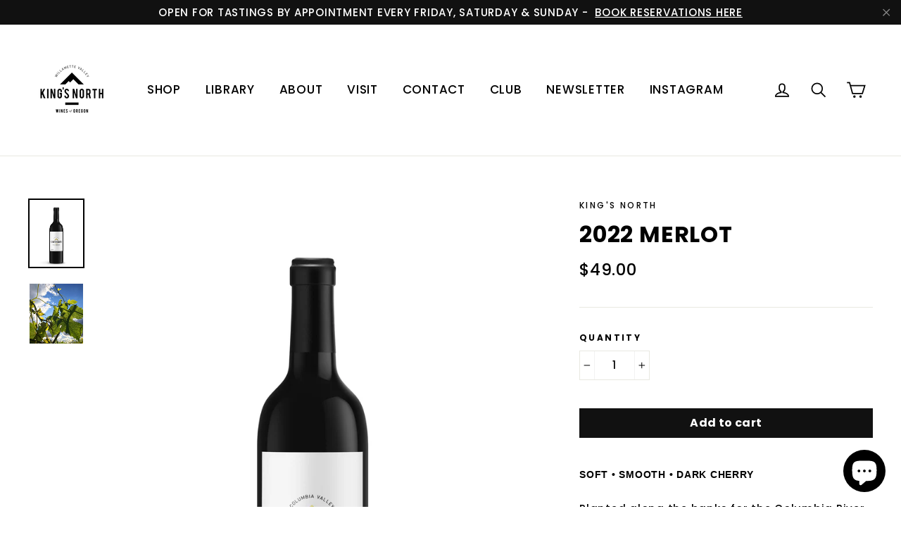

--- FILE ---
content_type: text/javascript
request_url: https://kingsnorthwine.com/cdn/shop/t/5/assets/vendor.js?v=26526515756585570461513225664
body_size: 39117
content:
/*!
 * replaceUrlParam.min.js
 */
function replaceUrlParam(t,e,i){var o=new RegExp("("+e+"=).*?(&|$)"),n=t;return n=t.search(o)>=0?t.replace(o,"$1"+i+"$2"):n+(n.indexOf("?")>0?"&":"?")+e+"="+i}function preloadImages(t){$(t).find("[data-preload]").each(function(){var t=$(this);img_url=t.attr("data-preload"),ip.queue(img_url),ip.preload().then(function(){t.removeClass("preloading").addClass("preloaded"),$(window).trigger("scroll")})})}function fauxPreloadImages(t){$(t).find("[data-preload]").each(function(){var t=$(this);img_url=t.attr("data-preload"),t.attr("src",img_url).removeClass("preloading").addClass("preloaded"),$(window).trigger("scroll")})}!function(){window.mobileCheck=function(){var t=!1;return function(e){(/(android|bb\d+|meego).+mobile|avantgo|bada\/|blackberry|blazer|compal|elaine|fennec|hiptop|iemobile|ip(hone|od)|iris|kindle|lge |maemo|midp|mmp|mobile.+firefox|netfront|opera m(ob|in)i|palm( os)?|phone|p(ixi|re)\/|plucker|pocket|psp|series(4|6)0|symbian|treo|up\.(browser|link)|vodafone|wap|windows ce|xda|xiino/i.test(e)||/1207|6310|6590|3gso|4thp|50[1-6]i|770s|802s|a wa|abac|ac(er|oo|s\-)|ai(ko|rn)|al(av|ca|co)|amoi|an(ex|ny|yw)|aptu|ar(ch|go)|as(te|us)|attw|au(di|\-m|r |s )|avan|be(ck|ll|nq)|bi(lb|rd)|bl(ac|az)|br(e|v)w|bumb|bw\-(n|u)|c55\/|capi|ccwa|cdm\-|cell|chtm|cldc|cmd\-|co(mp|nd)|craw|da(it|ll|ng)|dbte|dc\-s|devi|dica|dmob|do(c|p)o|ds(12|\-d)|el(49|ai)|em(l2|ul)|er(ic|k0)|esl8|ez([4-7]0|os|wa|ze)|fetc|fly(\-|_)|g1 u|g560|gene|gf\-5|g\-mo|go(\.w|od)|gr(ad|un)|haie|hcit|hd\-(m|p|t)|hei\-|hi(pt|ta)|hp( i|ip)|hs\-c|ht(c(\-| |_|a|g|p|s|t)|tp)|hu(aw|tc)|i\-(20|go|ma)|i230|iac( |\-|\/)|ibro|idea|ig01|ikom|im1k|inno|ipaq|iris|ja(t|v)a|jbro|jemu|jigs|kddi|keji|kgt( |\/)|klon|kpt |kwc\-|kyo(c|k)|le(no|xi)|lg( g|\/(k|l|u)|50|54|\-[a-w])|libw|lynx|m1\-w|m3ga|m50\/|ma(te|ui|xo)|mc(01|21|ca)|m\-cr|me(rc|ri)|mi(o8|oa|ts)|mmef|mo(01|02|bi|de|do|t(\-| |o|v)|zz)|mt(50|p1|v )|mwbp|mywa|n10[0-2]|n20[2-3]|n30(0|2)|n50(0|2|5)|n7(0(0|1)|10)|ne((c|m)\-|on|tf|wf|wg|wt)|nok(6|i)|nzph|o2im|op(ti|wv)|oran|owg1|p800|pan(a|d|t)|pdxg|pg(13|\-([1-8]|c))|phil|pire|pl(ay|uc)|pn\-2|po(ck|rt|se)|prox|psio|pt\-g|qa\-a|qc(07|12|21|32|60|\-[2-7]|i\-)|qtek|r380|r600|raks|rim9|ro(ve|zo)|s55\/|sa(ge|ma|mm|ms|ny|va)|sc(01|h\-|oo|p\-)|sdk\/|se(c(\-|0|1)|47|mc|nd|ri)|sgh\-|shar|sie(\-|m)|sk\-0|sl(45|id)|sm(al|ar|b3|it|t5)|so(ft|ny)|sp(01|h\-|v\-|v )|sy(01|mb)|t2(18|50)|t6(00|10|18)|ta(gt|lk)|tcl\-|tdg\-|tel(i|m)|tim\-|t\-mo|to(pl|sh)|ts(70|m\-|m3|m5)|tx\-9|up(\.b|g1|si)|utst|v400|v750|veri|vi(rg|te)|vk(40|5[0-3]|\-v)|vm40|voda|vulc|vx(52|53|60|61|70|80|81|83|85|98)|w3c(\-| )|webc|whit|wi(g |nc|nw)|wmlb|wonu|x700|yas\-|your|zeto|zte\-/i.test(e.substr(0,4)))&&(t=!0)}(navigator.userAgent||navigator.vendor||window.opera),t}}(),/*!
 * enquire.min.js
 */
/*!
 * enquire.js v2.1.2 - Awesome Media Queries in JavaScript
 * Copyright (c) 2014 Nick Williams - http://wicky.nillia.ms/enquire.js
 * License: MIT (http://www.opensource.org/licenses/mit-license.php)
 */
!function(t,e,i){var o=window.matchMedia;"undefined"!=typeof module&&module.exports?module.exports=i(o):"function"==typeof define&&define.amd?define(function(){return e[t]=i(o)}):e[t]=i(o)}("enquire",this,function(t){"use strict";function e(t,e){var i,o=0,n=t.length;for(o;n>o&&(i=e(t[o],o),i!==!1);o++);}function i(t){return"[object Array]"===Object.prototype.toString.apply(t)}function o(t){return"function"==typeof t}function n(t){this.options=t,!t.deferSetup&&this.setup()}function s(e,i){this.query=e,this.isUnconditional=i,this.handlers=[],this.mql=t(e);var o=this;this.listener=function(t){o.mql=t,o.assess()},this.mql.addListener(this.listener)}function r(){if(!t)throw new Error("matchMedia not present, legacy browsers require a polyfill");this.queries={},this.browserIsIncapable=!t("only all").matches}return n.prototype={setup:function(){this.options.setup&&this.options.setup(),this.initialised=!0},on:function(){!this.initialised&&this.setup(),this.options.match&&this.options.match()},off:function(){this.options.unmatch&&this.options.unmatch()},destroy:function(){this.options.destroy?this.options.destroy():this.off()},equals:function(t){return this.options===t||this.options.match===t}},s.prototype={addHandler:function(t){var e=new n(t);this.handlers.push(e),this.matches()&&e.on()},removeHandler:function(t){var i=this.handlers;e(i,function(e,o){return e.equals(t)?(e.destroy(),!i.splice(o,1)):void 0})},matches:function(){return this.mql.matches||this.isUnconditional},clear:function(){e(this.handlers,function(t){t.destroy()}),this.mql.removeListener(this.listener),this.handlers.length=0},assess:function(){var t=this.matches()?"on":"off";e(this.handlers,function(e){e[t]()})}},r.prototype={register:function(t,n,r){var a=this.queries,l=r&&this.browserIsIncapable;return a[t]||(a[t]=new s(t,l)),o(n)&&(n={match:n}),i(n)||(n=[n]),e(n,function(e){o(e)&&(e={match:e}),a[t].addHandler(e)}),this},unregister:function(t,e){var i=this.queries[t];return i&&(e?i.removeHandler(e):(i.clear(),delete this.queries[t])),this}},new r}),/*!
 * promise.min.js
 */
!function(t){function e(){}function i(t,e){return function(){t.apply(e,arguments)}}function o(t){if("object"!=typeof this)throw new TypeError("Promises must be constructed via new");if("function"!=typeof t)throw new TypeError("not a function");this._state=0,this._handled=!1,this._value=void 0,this._deferreds=[],c(t,this)}function n(t,e){for(;3===t._state;)t=t._value;return 0===t._state?void t._deferreds.push(e):(t._handled=!0,void o._immediateFn(function(){var i=1===t._state?e.onFulfilled:e.onRejected;if(null===i)return void(1===t._state?s:r)(e.promise,t._value);var o;try{o=i(t._value)}catch(t){return void r(e.promise,t)}s(e.promise,o)}))}function s(t,e){try{if(e===t)throw new TypeError("A promise cannot be resolved with itself.");if(e&&("object"==typeof e||"function"==typeof e)){var n=e.then;if(e instanceof o)return t._state=3,t._value=e,void a(t);if("function"==typeof n)return void c(i(n,e),t)}t._state=1,t._value=e,a(t)}catch(e){r(t,e)}}function r(t,e){t._state=2,t._value=e,a(t)}function a(t){2===t._state&&0===t._deferreds.length&&o._immediateFn(function(){t._handled||o._unhandledRejectionFn(t._value)});for(var e=0,i=t._deferreds.length;e<i;e++)n(t,t._deferreds[e]);t._deferreds=null}function l(t,e,i){this.onFulfilled="function"==typeof t?t:null,this.onRejected="function"==typeof e?e:null,this.promise=i}function c(t,e){var i=!1;try{t(function(t){i||(i=!0,s(e,t))},function(t){i||(i=!0,r(e,t))})}catch(t){if(i)return;i=!0,r(e,t)}}var p=setTimeout;o.prototype.catch=function(t){return this.then(null,t)},o.prototype.then=function(t,i){var o=new this.constructor(e);return n(this,new l(t,i,o)),o},o.all=function(t){var e=Array.prototype.slice.call(t);return new o(function(t,i){function o(s,r){try{if(r&&("object"==typeof r||"function"==typeof r)){var a=r.then;if("function"==typeof a)return void a.call(r,function(t){o(s,t)},i)}e[s]=r,0===--n&&t(e)}catch(t){i(t)}}if(0===e.length)return t([]);for(var n=e.length,s=0;s<e.length;s++)o(s,e[s])})},o.resolve=function(t){return t&&"object"==typeof t&&t.constructor===o?t:new o(function(e){e(t)})},o.reject=function(t){return new o(function(e,i){i(t)})},o.race=function(t){return new o(function(e,i){for(var o=0,n=t.length;o<n;o++)t[o].then(e,i)})},o._immediateFn="function"==typeof setImmediate&&function(t){setImmediate(t)}||function(t){p(t,0)},o._unhandledRejectionFn=function(t){"undefined"!=typeof console&&console&&console.warn("Possible Unhandled Promise Rejection:",t)},o._setImmediateFn=function(t){o._immediateFn=t},o._setUnhandledRejectionFn=function(t){o._unhandledRejectionFn=t},"undefined"!=typeof module&&module.exports?module.exports=o:t.Promise||(t.Promise=o)}(this),/*!
 * modernizr.min.js
 */
/*! modernizr 3.3.1 (Custom Build) | MIT *
 * https://modernizr.com/download/?-svg-touchevents-domprefixes-mq-prefixes-setclasses-testallprops-testprop-teststyles-cssclassprefix:supports- !*/
!function(t,e,i){function o(t,e){return typeof t===e}function n(){var t,e,i,n,s,r,a;for(var l in k)if(k.hasOwnProperty(l)){if(t=[],e=k[l],e.name&&(t.push(e.name.toLowerCase()),e.options&&e.options.aliases&&e.options.aliases.length))for(i=0;i<e.options.aliases.length;i++)t.push(e.options.aliases[i].toLowerCase());for(n=o(e.fn,"function")?e.fn():e.fn,s=0;s<t.length;s++)r=t[s],a=r.split("."),1===a.length?b[a[0]]=n:(!b[a[0]]||b[a[0]]instanceof Boolean||(b[a[0]]=new Boolean(b[a[0]])),b[a[0]][a[1]]=n),y.push((n?"":"no-")+a.join("-"))}}function s(t){var e=x.className,i=b._config.classPrefix||"";if(_&&(e=e.baseVal),b._config.enableJSClass){var o=new RegExp("(^|\\s)"+i+"no-js(\\s|$)");e=e.replace(o,"$1"+i+"js$2")}b._config.enableClasses&&(e+=" "+i+t.join(" "+i),_?x.className.baseVal=e:x.className=e)}function r(){return"function"!=typeof e.createElement?e.createElement(arguments[0]):_?e.createElementNS.call(e,"http://www.w3.org/2000/svg",arguments[0]):e.createElement.apply(e,arguments)}function a(){var t=e.body;return t||(t=r(_?"svg":"body"),t.fake=!0),t}function l(t,i,o,n){var s,l,c,p,u="modernizr",d=r("div"),h=a();if(parseInt(o,10))for(;o--;)c=r("div"),c.id=n?n[o]:u+(o+1),d.appendChild(c);return s=r("style"),s.type="text/css",s.id="s"+u,(h.fake?h:d).appendChild(s),h.appendChild(d),s.styleSheet?s.styleSheet.cssText=t:s.appendChild(e.createTextNode(t)),d.id=u,h.fake&&(h.style.background="",h.style.overflow="hidden",p=x.style.overflow,x.style.overflow="hidden",x.appendChild(h)),l=i(d,t),h.fake?(h.parentNode.removeChild(h),x.style.overflow=p,x.offsetHeight):d.parentNode.removeChild(d),!!l}function c(t,e){return!!~(""+t).indexOf(e)}function p(t){return t.replace(/([a-z])-([a-z])/g,function(t,e,i){return e+i.toUpperCase()}).replace(/^-/,"")}function u(t,e){return function(){return t.apply(e,arguments)}}function d(t,e,i){var n;for(var s in t)if(t[s]in e)return i===!1?t[s]:(n=e[t[s]],o(n,"function")?u(n,i||e):n);return!1}function h(t){return t.replace(/([A-Z])/g,function(t,e){return"-"+e.toLowerCase()}).replace(/^ms-/,"-ms-")}function f(e,o){var n=e.length;if("CSS"in t&&"supports"in t.CSS){for(;n--;)if(t.CSS.supports(h(e[n]),o))return!0;return!1}if("CSSSupportsRule"in t){for(var s=[];n--;)s.push("("+h(e[n])+":"+o+")");return s=s.join(" or "),l("@supports ("+s+") { #modernizr { position: absolute; } }",function(t){return"absolute"==getComputedStyle(t,null).position})}return i}function m(t,e,n,s){function a(){u&&(delete A.style,delete A.modElem)}if(s=!o(s,"undefined")&&s,!o(n,"undefined")){var l=f(t,n);if(!o(l,"undefined"))return l}for(var u,d,h,m,v,g=["modernizr","tspan","samp"];!A.style&&g.length;)u=!0,A.modElem=r(g.shift()),A.style=A.modElem.style;for(h=t.length,d=0;h>d;d++)if(m=t[d],v=A.style[m],c(m,"-")&&(m=p(m)),A.style[m]!==i){if(s||o(n,"undefined"))return a(),"pfx"!=e||m;try{A.style[m]=n}catch(t){}if(A.style[m]!=v)return a(),"pfx"!=e||m}return a(),!1}function v(t,e,i,n,s){var r=t.charAt(0).toUpperCase()+t.slice(1),a=(t+" "+E.join(r+" ")+r).split(" ");return o(e,"string")||o(e,"undefined")?m(a,e,n,s):(a=(t+" "+C.join(r+" ")+r).split(" "),d(a,e,i))}function g(t,e,o){return v(t,i,i,e,o)}var y=[],k=[],w={_version:"3.3.1",_config:{classPrefix:"supports-",enableClasses:!0,enableJSClass:!0,usePrefixes:!0},_q:[],on:function(t,e){var i=this;setTimeout(function(){e(i[t])},0)},addTest:function(t,e,i){k.push({name:t,fn:e,options:i})},addAsyncTest:function(t){k.push({name:null,fn:t})}},b=function(){};b.prototype=w,b=new b,b.addTest("svg",!!e.createElementNS&&!!e.createElementNS("http://www.w3.org/2000/svg","svg").createSVGRect);var S=w._config.usePrefixes?" -webkit- -moz- -o- -ms- ".split(" "):["",""];w._prefixes=S;var x=e.documentElement,_="svg"===x.nodeName.toLowerCase(),T="Moz O ms Webkit",C=w._config.usePrefixes?T.toLowerCase().split(" "):[];w._domPrefixes=C;var $=function(){var e=t.matchMedia||t.msMatchMedia;return e?function(t){var i=e(t);return i&&i.matches||!1}:function(e){var i=!1;return l("@media "+e+" { #modernizr { position: absolute; } }",function(e){i="absolute"==(t.getComputedStyle?t.getComputedStyle(e,null):e.currentStyle).position}),i}}();w.mq=$;var P=w.testStyles=l;b.addTest("touchevents",function(){var i;if("ontouchstart"in t||t.DocumentTouch&&e instanceof DocumentTouch)i=!0;else{var o=["@media (",S.join("touch-enabled),("),"heartz",")","{#modernizr{top:9px;position:absolute}}"].join("");P(o,function(t){i=9===t.offsetTop})}return i});var E=w._config.usePrefixes?T.split(" "):[];w._cssomPrefixes=E;var O={elem:r("modernizr")};b._q.push(function(){delete O.elem});var A={style:O.elem.style};b._q.unshift(function(){delete A.style}),w.testProp=function(t,e,o){return m([t],i,e,o)},w.testAllProps=v,w.testAllProps=g,n(),s(y),delete w.addTest,delete w.addAsyncTest;for(var I=0;I<b._q.length;I++)b._q[I]();t.Modernizr=b}(window,document),/*!
 * slick.min.js
 */
function(t){"use strict";"function"==typeof define&&define.amd?define(["jquery"],t):"undefined"!=typeof exports?module.exports=t(require("jquery")):t(jQuery)}(function(t){"use strict";var e=window.Slick||{};e=function(){function e(e,o){var n,s=this;s.defaults={accessibility:!0,adaptiveHeight:!1,appendArrows:t(e),appendDots:t(e),arrows:!0,asNavFor:null,prevArrow:'<button type="button" data-role="none" class="slick-prev" aria-label="Previous" tabindex="0" role="button">Previous</button>',nextArrow:'<button type="button" data-role="none" class="slick-next" aria-label="Next" tabindex="0" role="button">Next</button>',autoplay:!1,autoplaySpeed:3e3,centerMode:!1,centerPadding:"50px",cssEase:"ease",customPaging:function(e,i){return t('<button type="button" data-role="none" role="button" tabindex="0" />').text(i+1)},dots:!1,dotsClass:"slick-dots",draggable:!0,easing:"linear",edgeFriction:.35,fade:!1,focusOnSelect:!1,infinite:!0,initialSlide:0,lazyLoad:"ondemand",mobileFirst:!1,pauseOnHover:!0,pauseOnFocus:!0,pauseOnDotsHover:!1,respondTo:"window",responsive:null,rows:1,rtl:!1,slide:"",slidesPerRow:1,slidesToShow:1,slidesToScroll:1,speed:500,swipe:!0,swipeToSlide:!1,touchMove:!0,touchThreshold:5,useCSS:!0,useTransform:!0,variableWidth:!1,vertical:!1,verticalSwiping:!1,waitForAnimate:!0,zIndex:1e3,customHeightMatching:!1,customSlideAdvancement:!1},s.initials={animating:!1,dragging:!1,autoPlayTimer:null,currentDirection:0,currentLeft:null,currentSlide:0,direction:1,$dots:null,listWidth:null,listHeight:null,loadIndex:0,$nextArrow:null,$prevArrow:null,slideCount:null,slideWidth:null,$slideTrack:null,$slides:null,sliding:!1,slideOffset:0,swipeLeft:null,$list:null,touchObject:{},transformsEnabled:!1,unslicked:!1},t.extend(s,s.initials),s.activeBreakpoint=null,s.animType=null,s.animProp=null,s.breakpoints=[],s.breakpointSettings=[],s.cssTransitions=!1,s.focussed=!1,s.interrupted=!1,s.hidden="hidden",s.paused=!0,s.positionProp=null,s.respondTo=null,s.rowCount=1,s.shouldClick=!0,s.$slider=t(e),s.$slidesCache=null,s.transformType=null,s.transitionType=null,s.visibilityChange="visibilitychange",s.windowWidth=0,s.windowTimer=null,n=t(e).data("slick")||{},s.options=t.extend({},s.defaults,o,n),s.currentSlide=s.options.initialSlide,s.originalSettings=s.options,"undefined"!=typeof document.mozHidden?(s.hidden="mozHidden",s.visibilityChange="mozvisibilitychange"):"undefined"!=typeof document.webkitHidden&&(s.hidden="webkitHidden",s.visibilityChange="webkitvisibilitychange"),s.autoPlay=t.proxy(s.autoPlay,s),s.autoPlayClear=t.proxy(s.autoPlayClear,s),s.autoPlayIterator=t.proxy(s.autoPlayIterator,s),s.changeSlide=t.proxy(s.changeSlide,s),s.clickHandler=t.proxy(s.clickHandler,s),s.selectHandler=t.proxy(s.selectHandler,s),s.setPosition=t.proxy(s.setPosition,s),s.swipeHandler=t.proxy(s.swipeHandler,s),s.dragHandler=t.proxy(s.dragHandler,s),s.keyHandler=t.proxy(s.keyHandler,s),s.instanceUid=i++,s.htmlExpr=/^(?:\s*(<[\w\W]+>)[^>]*)$/,s.registerBreakpoints(),s.init(!0)}var i=0;return e}(),e.prototype.activateADA=function(){var t=this;t.$slideTrack.find(".slick-active").attr({"aria-hidden":"false"}).find("a, input, button, select").attr({tabindex:"0"})},e.prototype.addSlide=e.prototype.slickAdd=function(e,i,o){var n=this;if("boolean"==typeof i)o=i,i=null;else if(i<0||i>=n.slideCount)return!1;n.unload(),"number"==typeof i?0===i&&0===n.$slides.length?t(e).appendTo(n.$slideTrack):o?t(e).insertBefore(n.$slides.eq(i)):t(e).insertAfter(n.$slides.eq(i)):o===!0?t(e).prependTo(n.$slideTrack):t(e).appendTo(n.$slideTrack),n.$slides=n.$slideTrack.children(this.options.slide),n.$slideTrack.children(this.options.slide).detach(),n.$slideTrack.append(n.$slides),n.$slides.each(function(e,i){t(i).attr("data-slick-index",e)}),n.$slidesCache=n.$slides,n.reinit()},e.prototype.animateHeight=function(){var t=this;if(1===t.options.slidesToShow&&t.options.adaptiveHeight===!0&&t.options.vertical===!1){var e=t.$slides.eq(t.currentSlide).outerHeight(!0);t.$list.animate({height:e},t.options.speed)}},e.prototype.animateSlide=function(e,i){var o={},n=this;n.animateHeight(),n.options.rtl===!0&&n.options.vertical===!1&&(e=-e),n.transformsEnabled===!1?n.options.vertical===!1?n.$slideTrack.animate({left:e},n.options.speed,n.options.easing,i):n.$slideTrack.animate({top:e},n.options.speed,n.options.easing,i):n.cssTransitions===!1?(n.options.rtl===!0&&(n.currentLeft=-n.currentLeft),t({animStart:n.currentLeft}).animate({animStart:e},{duration:n.options.speed,easing:n.options.easing,step:function(t){t=Math.ceil(t),n.options.vertical===!1?(o[n.animType]="translate("+t+"px, 0px)",n.$slideTrack.css(o)):(o[n.animType]="translate(0px,"+t+"px)",n.$slideTrack.css(o))},complete:function(){i&&i.call()}})):(n.applyTransition(),e=Math.ceil(e),n.options.vertical===!1?o[n.animType]="translate3d("+e+"px, 0px, 0px)":o[n.animType]="translate3d(0px,"+e+"px, 0px)",n.$slideTrack.css(o),i&&setTimeout(function(){n.disableTransition(),i.call()},n.options.speed))},e.prototype.getNavTarget=function(){var e=this,i=e.options.asNavFor;return i&&null!==i&&(i=t(i).not(e.$slider)),i},e.prototype.asNavFor=function(e){var i=this,o=i.getNavTarget();null!==o&&"object"==typeof o&&o.each(function(){var i=t(this).slick("getSlick");i.unslicked||i.slideHandler(e,!0)})},e.prototype.applyTransition=function(t){var e=this,i={};e.options.fade===!1?i[e.transitionType]=e.transformType+" "+e.options.speed+"ms "+e.options.cssEase:i[e.transitionType]="opacity "+e.options.speed+"ms "+e.options.cssEase,e.options.fade===!1?e.$slideTrack.css(i):e.$slides.eq(t).css(i)},e.prototype.autoPlay=function(){var t=this;t.autoPlayClear(),t.slideCount>t.options.slidesToShow&&(t.autoPlayTimer=setInterval(t.autoPlayIterator,t.options.autoplaySpeed))},e.prototype.autoPlayClear=function(){var t=this;t.autoPlayTimer&&clearInterval(t.autoPlayTimer)},e.prototype.autoPlayIterator=function(){var t=this,e=t.currentSlide+t.options.slidesToScroll;t.paused||t.interrupted||t.focussed||(t.options.infinite===!1&&(1===t.direction&&t.currentSlide+1===t.slideCount-1?t.direction=0:0===t.direction&&(e=t.currentSlide-t.options.slidesToScroll,t.currentSlide-1===0&&(t.direction=1))),t.slideHandler(e))},e.prototype.buildArrows=function(){var e=this;e.options.arrows===!0&&(e.$prevArrow=t(e.options.prevArrow).addClass("slick-arrow"),e.$nextArrow=t(e.options.nextArrow).addClass("slick-arrow"),e.slideCount>e.options.slidesToShow?(e.$prevArrow.removeClass("slick-hidden").removeAttr("aria-hidden tabindex"),e.$nextArrow.removeClass("slick-hidden").removeAttr("aria-hidden tabindex"),e.htmlExpr.test(e.options.prevArrow)&&e.$prevArrow.prependTo(e.options.appendArrows),e.htmlExpr.test(e.options.nextArrow)&&e.$nextArrow.appendTo(e.options.appendArrows),e.options.infinite!==!0&&e.$prevArrow.addClass("slick-disabled").attr("aria-disabled","true")):e.$prevArrow.add(e.$nextArrow).addClass("slick-hidden").attr({"aria-disabled":"true",tabindex:"-1"}))},e.prototype.buildDots=function(){var e,i,o=this;if(o.options.dots===!0&&o.slideCount>o.options.slidesToShow){for(o.$slider.addClass("slick-dotted"),i=t("<ul />").addClass(o.options.dotsClass),e=0;e<=o.getDotCount();e+=1)i.append(t("<li />").append(o.options.customPaging.call(this,o,e)));o.$dots=i.appendTo(o.options.appendDots),o.$dots.find("li").first().addClass("slick-active").attr("aria-hidden","false")}},e.prototype.buildOut=function(){var e=this;e.$slides=e.$slider.children(e.options.slide+":not(.slick-cloned)").addClass("slick-slide"),e.slideCount=e.$slides.length,e.$slides.each(function(e,i){t(i).attr("data-slick-index",e).data("originalStyling",t(i).attr("style")||"")}),e.$slider.addClass("slick-slider"),e.$slideTrack=0===e.slideCount?t('<div class="slick-track"/>').appendTo(e.$slider):e.$slides.wrapAll('<div class="slick-track"/>').parent(),e.$list=e.$slideTrack.wrap('<div aria-live="polite" class="slick-list"/>').parent(),e.$slideTrack.css("opacity",0),e.options.centerMode!==!0&&e.options.swipeToSlide!==!0||(e.options.slidesToScroll=1),t("img[data-lazy]",e.$slider).not("[src]").addClass("slick-loading"),e.setupInfinite(),e.buildArrows(),e.buildDots(),e.updateDots(),e.setSlideClasses("number"==typeof e.currentSlide?e.currentSlide:0),e.options.draggable===!0&&e.$list.addClass("draggable")},e.prototype.buildRows=function(){var t,e,i,o,n,s,r,a=this;if(o=document.createDocumentFragment(),s=a.$slider.children(),a.options.rows>1){for(r=a.options.slidesPerRow*a.options.rows,n=Math.ceil(s.length/r),t=0;t<n;t++){var l=document.createElement("div");for(e=0;e<a.options.rows;e++){var c=document.createElement("div");for(i=0;i<a.options.slidesPerRow;i++){var p=t*r+(e*a.options.slidesPerRow+i);s.get(p)&&c.appendChild(s.get(p))}l.appendChild(c)}o.appendChild(l)}a.$slider.empty().append(o),a.$slider.children().children().children().css({width:100/a.options.slidesPerRow+"%",display:"inline-block"})}},e.prototype.checkResponsive=function(e,i){var o,n,s,r=this,a=!1,l=r.$slider.width(),c=window.innerWidth||t(window).width();if("window"===r.respondTo?s=c:"slider"===r.respondTo?s=l:"min"===r.respondTo&&(s=Math.min(c,l)),r.options.responsive&&r.options.responsive.length&&null!==r.options.responsive){n=null;for(o in r.breakpoints)r.breakpoints.hasOwnProperty(o)&&(r.originalSettings.mobileFirst===!1?s<r.breakpoints[o]&&(n=r.breakpoints[o]):s>r.breakpoints[o]&&(n=r.breakpoints[o]));null!==n?null!==r.activeBreakpoint?(n!==r.activeBreakpoint||i)&&(r.activeBreakpoint=n,"unslick"===r.breakpointSettings[n]?r.unslick(n):(r.options=t.extend({},r.originalSettings,r.breakpointSettings[n]),e===!0&&(r.currentSlide=r.options.initialSlide),r.refresh(e)),a=n):(r.activeBreakpoint=n,"unslick"===r.breakpointSettings[n]?r.unslick(n):(r.options=t.extend({},r.originalSettings,r.breakpointSettings[n]),e===!0&&(r.currentSlide=r.options.initialSlide),r.refresh(e)),a=n):null!==r.activeBreakpoint&&(r.activeBreakpoint=null,r.options=r.originalSettings,e===!0&&(r.currentSlide=r.options.initialSlide),r.refresh(e),a=n),e||a===!1||r.$slider.trigger("breakpoint",[r,a])}},e.prototype.changeSlide=function(e,i){var o,n,s,r=this,a=t(e.currentTarget);switch(a.is("a")&&e.preventDefault(),a.is("li")||(a=a.closest("li")),s=r.slideCount%r.options.slidesToScroll!==0,o=s?0:(r.slideCount-r.currentSlide)%r.options.slidesToScroll,e.data.message){case"previous":n=0===o?r.options.slidesToScroll:r.options.slidesToShow-o,r.slideCount>r.options.slidesToShow&&r.slideHandler(r.currentSlide-n,!1,i);break;case"next":n=0===o?r.options.slidesToScroll:o,r.slideCount>r.options.slidesToShow&&r.slideHandler(r.currentSlide+n,!1,i);break;case"index":var l=0===e.data.index?0:e.data.index||a.index()*r.options.slidesToScroll;r.slideHandler(r.checkNavigable(l),!1,i),a.children().trigger("focus");break;default:return}},e.prototype.checkNavigable=function(t){var e,i,o=this;if(e=o.getNavigableIndexes(),i=0,t>e[e.length-1])t=e[e.length-1];else for(var n in e){if(t<e[n]){t=i;break}i=e[n]}return t},e.prototype.cleanUpEvents=function(){var e=this;e.options.dots&&null!==e.$dots&&t("li",e.$dots).off("click.slick",e.changeSlide).off("mouseenter.slick",t.proxy(e.interrupt,e,!0)).off("mouseleave.slick",t.proxy(e.interrupt,e,!1)),e.$slider.off("focus.slick blur.slick"),e.options.arrows===!0&&e.slideCount>e.options.slidesToShow&&(e.$prevArrow&&e.$prevArrow.off("click.slick",e.changeSlide),e.$nextArrow&&e.$nextArrow.off("click.slick",e.changeSlide)),e.$list.off("touchstart.slick mousedown.slick",e.swipeHandler),e.$list.off("touchmove.slick mousemove.slick",e.swipeHandler),e.$list.off("touchend.slick mouseup.slick",e.swipeHandler),e.$list.off("touchcancel.slick mouseleave.slick",e.swipeHandler),e.$list.off("click.slick",e.clickHandler),t(document).off(e.visibilityChange,e.visibility),e.cleanUpSlideEvents(),e.options.accessibility===!0&&e.$list.off("keydown.slick",e.keyHandler),e.options.focusOnSelect===!0&&t(e.$slideTrack).children().off("click.slick",e.selectHandler),t(window).off("orientationchange.slick.slick-"+e.instanceUid,e.orientationChange),t(window).off("resize.slick.slick-"+e.instanceUid,e.resize),t("[draggable!=true]",e.$slideTrack).off("dragstart",e.preventDefault),t(window).off("load.slick.slick-"+e.instanceUid,e.setPosition),t(document).off("ready.slick.slick-"+e.instanceUid,e.setPosition)},e.prototype.cleanUpSlideEvents=function(){var e=this;e.$list.off("mouseenter.slick",t.proxy(e.interrupt,e,!0)),e.$list.off("mouseleave.slick",t.proxy(e.interrupt,e,!1))},e.prototype.cleanUpRows=function(){var t,e=this;e.options.rows>1&&(t=e.$slides.children().children(),t.removeAttr("style"),e.$slider.empty().append(t))},e.prototype.clickHandler=function(t){var e=this;e.shouldClick===!1&&(t.stopImmediatePropagation(),t.stopPropagation(),t.preventDefault())},e.prototype.destroy=function(e){var i=this;i.autoPlayClear(),i.touchObject={},i.cleanUpEvents(),t(".slick-cloned",i.$slider).detach(),i.$dots&&i.$dots.remove(),i.$prevArrow&&i.$prevArrow.length&&(i.$prevArrow.removeClass("slick-disabled slick-arrow slick-hidden").removeAttr("aria-hidden aria-disabled tabindex").css("display",""),i.htmlExpr.test(i.options.prevArrow)&&i.$prevArrow.remove()),i.$nextArrow&&i.$nextArrow.length&&(i.$nextArrow.removeClass("slick-disabled slick-arrow slick-hidden").removeAttr("aria-hidden aria-disabled tabindex").css("display",""),i.htmlExpr.test(i.options.nextArrow)&&i.$nextArrow.remove()),i.$slides&&(i.$slides.removeClass("slick-slide slick-active slick-center slick-visible slick-current").removeAttr("aria-hidden").removeAttr("data-slick-index").each(function(){t(this).attr("style",t(this).data("originalStyling"))}),i.$slideTrack.children(this.options.slide).detach(),i.$slideTrack.detach(),i.$list.detach(),i.$slider.append(i.$slides)),i.cleanUpRows(),i.$slider.removeClass("slick-slider"),i.$slider.removeClass("slick-initialized"),i.$slider.removeClass("slick-dotted"),i.unslicked=!0,e||i.$slider.trigger("destroy",[i])},e.prototype.disableTransition=function(t){var e=this,i={};i[e.transitionType]="",e.options.fade===!1?e.$slideTrack.css(i):e.$slides.eq(t).css(i)},e.prototype.fadeSlide=function(t,e){var i=this;i.cssTransitions===!1?(i.$slides.eq(t).css({zIndex:i.options.zIndex}),i.$slides.eq(t).animate({opacity:1},i.options.speed,i.options.easing,e)):(i.applyTransition(t),i.$slides.eq(t).css({opacity:1,zIndex:i.options.zIndex}),e&&setTimeout(function(){i.disableTransition(t),e.call()},i.options.speed))},e.prototype.fadeSlideOut=function(t){var e=this;e.cssTransitions===!1?e.$slides.eq(t).animate({opacity:0,zIndex:e.options.zIndex-2},e.options.speed,e.options.easing):(e.applyTransition(t),e.$slides.eq(t).css({opacity:0,zIndex:e.options.zIndex-2}))},e.prototype.filterSlides=e.prototype.slickFilter=function(t){var e=this;null!==t&&(e.$slidesCache=e.$slides,e.unload(),e.$slideTrack.children(this.options.slide).detach(),e.$slidesCache.filter(t).appendTo(e.$slideTrack),e.reinit())},e.prototype.focusHandler=function(){var e=this;e.$slider.off("focus.slick blur.slick").on("focus.slick blur.slick","*:not(.slick-arrow)",function(i){i.stopImmediatePropagation();var o=t(this);setTimeout(function(){e.options.pauseOnFocus&&(e.focussed=o.is(":focus"),e.autoPlay())},0)})},e.prototype.getCurrent=e.prototype.slickCurrentSlide=function(){var t=this;return t.currentSlide},e.prototype.getDotCount=function(){var t=this,e=0,i=0,o=0;if(t.options.infinite===!0)for(;e<t.slideCount;)++o,e=i+t.options.slidesToScroll,i+=t.options.slidesToScroll<=t.options.slidesToShow?t.options.slidesToScroll:t.options.slidesToShow;else if(t.options.centerMode===!0)o=t.slideCount;else if(t.options.asNavFor)for(;e<t.slideCount;)++o,e=i+t.options.slidesToScroll,i+=t.options.slidesToScroll<=t.options.slidesToShow?t.options.slidesToScroll:t.options.slidesToShow;else o=1+Math.ceil((t.slideCount-t.options.slidesToShow)/t.options.slidesToScroll);return o-1},e.prototype.getLeft=function(t){var e,i,o,n=this,s=0;return n.slideOffset=0,i=n.$slides.first().outerHeight(!0),n.options.infinite===!0?(n.slideCount>n.options.slidesToShow&&(n.slideOffset=n.slideWidth*n.options.slidesToShow*-1,s=i*n.options.slidesToShow*-1),n.slideCount%n.options.slidesToScroll!==0&&t+n.options.slidesToScroll>n.slideCount&&n.slideCount>n.options.slidesToShow&&(t>n.slideCount?(n.slideOffset=(n.options.slidesToShow-(t-n.slideCount))*n.slideWidth*-1,s=(n.options.slidesToShow-(t-n.slideCount))*i*-1):(n.slideOffset=n.slideCount%n.options.slidesToScroll*n.slideWidth*-1,s=n.slideCount%n.options.slidesToScroll*i*-1))):t+n.options.slidesToShow>n.slideCount&&(n.slideOffset=(t+n.options.slidesToShow-n.slideCount)*n.slideWidth,s=(t+n.options.slidesToShow-n.slideCount)*i),n.slideCount<=n.options.slidesToShow&&(n.slideOffset=0,s=0),n.options.centerMode===!0&&n.options.infinite===!0?n.slideOffset+=n.slideWidth*Math.floor(n.options.slidesToShow/2)-n.slideWidth:n.options.centerMode===!0&&(n.slideOffset=0,n.slideOffset+=n.slideWidth*Math.floor(n.options.slidesToShow/2)),e=n.options.vertical===!1?t*n.slideWidth*-1+n.slideOffset:t*i*-1+s,n.options.variableWidth===!0&&(o=n.slideCount<=n.options.slidesToShow||n.options.infinite===!1?n.$slideTrack.children(".slick-slide").eq(t):n.$slideTrack.children(".slick-slide").eq(t+n.options.slidesToShow),e=n.options.rtl===!0?o[0]?(n.$slideTrack.width()-o[0].offsetLeft-o.width())*-1:0:o[0]?o[0].offsetLeft*-1:0,n.options.centerMode===!0&&(o=n.slideCount<=n.options.slidesToShow||n.options.infinite===!1?n.$slideTrack.children(".slick-slide").eq(t):n.$slideTrack.children(".slick-slide").eq(t+n.options.slidesToShow+1),e=n.options.rtl===!0?o[0]?(n.$slideTrack.width()-o[0].offsetLeft-o.width())*-1:0:o[0]?o[0].offsetLeft*-1:0,e+=(n.$list.width()-o.outerWidth())/2)),e},e.prototype.getOption=e.prototype.slickGetOption=function(t){var e=this;return e.options[t]},e.prototype.getNavigableIndexes=function(){var t,e=this,i=0,o=0,n=[];for(e.options.infinite===!1?t=e.slideCount:(i=e.options.slidesToScroll*-1,o=e.options.slidesToScroll*-1,t=2*e.slideCount);i<t;)n.push(i),i=o+e.options.slidesToScroll,o+=e.options.slidesToScroll<=e.options.slidesToShow?e.options.slidesToScroll:e.options.slidesToShow;return n},e.prototype.getSlick=function(){return this},e.prototype.getSlideCount=function(){var e,i,o,n=this;return o=n.options.centerMode===!0?n.slideWidth*Math.floor(n.options.slidesToShow/2):0,n.options.swipeToSlide===!0?(n.$slideTrack.find(".slick-slide").each(function(e,s){if(s.offsetLeft-o+t(s).outerWidth()/2>n.swipeLeft*-1)return i=s,!1}),e=Math.abs(t(i).attr("data-slick-index")-n.currentSlide)||1):n.options.slidesToScroll},e.prototype.goTo=e.prototype.slickGoTo=function(t,e){var i=this;i.changeSlide({data:{message:"index",index:parseInt(t)}},e)},e.prototype.init=function(e){var i=this;if(t(i.$slider).hasClass("slick-initialized")||(t(i.$slider).addClass("slick-initialized"),i.buildRows(),i.buildOut(),i.setProps(),i.startLoad(),i.loadSlider(),i.initializeEvents(),i.updateArrows(),i.updateDots(),i.checkResponsive(!0),i.focusHandler()),e&&i.$slider.trigger("init",[i]),i.options.accessibility===!0&&i.initADA(),i.options.autoplay&&(i.paused=!1,i.autoPlay()),i.options.customSlideAdvancement){var o=i.options.initialSlide?i.options.initialSlide:0;i.changeSlide({data:{message:"index",index:parseInt(o)}})}},e.prototype.initADA=function(){var e=this;e.$slides.add(e.$slideTrack.find(".slick-cloned")).attr({"aria-hidden":"true",tabindex:"-1"}).find("a, input, button, select").attr({tabindex:"-1"}),e.$slideTrack.attr("role","listbox"),e.$slides.not(e.$slideTrack.find(".slick-cloned")).each(function(i){t(this).attr({role:"option","aria-describedby":"slick-slide"+e.instanceUid+i})}),null!==e.$dots&&e.$dots.attr("role","tablist").find("li").each(function(i){t(this).attr({role:"presentation","aria-selected":"false","aria-controls":"navigation"+e.instanceUid+i,id:"slick-slide"+e.instanceUid+i})}).first().attr("aria-selected","true").end().find("button").attr("role","button").end().closest("div").attr("role","toolbar"),e.activateADA()},e.prototype.initArrowEvents=function(){var t=this;t.options.arrows===!0&&t.slideCount>t.options.slidesToShow&&(t.$prevArrow.off("click.slick").on("click.slick",{message:"previous"},t.changeSlide),t.$nextArrow.off("click.slick").on("click.slick",{message:"next"},t.changeSlide))},e.prototype.initDotEvents=function(){var e=this;e.options.dots===!0&&e.slideCount>e.options.slidesToShow&&t("li",e.$dots).on("click.slick",{message:"index"},e.changeSlide),e.options.dots===!0&&e.options.pauseOnDotsHover===!0&&t("li",e.$dots).on("mouseenter.slick",t.proxy(e.interrupt,e,!0)).on("mouseleave.slick",t.proxy(e.interrupt,e,!1))},e.prototype.initSlideEvents=function(){var e=this;e.options.pauseOnHover&&(e.$list.on("mouseenter.slick",t.proxy(e.interrupt,e,!0)),e.$list.on("mouseleave.slick",t.proxy(e.interrupt,e,!1)))},e.prototype.initializeEvents=function(){var e=this;e.initArrowEvents(),e.initDotEvents(),e.initSlideEvents(),e.$list.on("touchstart.slick mousedown.slick",{action:"start"},e.swipeHandler),e.$list.on("touchmove.slick mousemove.slick",{action:"move"},e.swipeHandler),e.$list.on("touchend.slick mouseup.slick",{action:"end"},e.swipeHandler),e.$list.on("touchcancel.slick mouseleave.slick",{action:"end"},e.swipeHandler),e.$list.on("click.slick",e.clickHandler),t(document).on(e.visibilityChange,t.proxy(e.visibility,e)),e.options.accessibility===!0&&e.$list.on("keydown.slick",e.keyHandler),e.options.focusOnSelect===!0&&t(e.$slideTrack).children().on("click.slick",e.selectHandler),t(window).on("orientationchange.slick.slick-"+e.instanceUid,t.proxy(e.orientationChange,e)),t(window).on("resize.slick.slick-"+e.instanceUid,t.proxy(e.resize,e)),t("[draggable!=true]",e.$slideTrack).on("dragstart",e.preventDefault),t(window).on("load.slick.slick-"+e.instanceUid,e.setPosition),t(document).on("ready.slick.slick-"+e.instanceUid,e.setPosition)},e.prototype.initUI=function(){var t=this;t.options.arrows===!0&&t.slideCount>t.options.slidesToShow&&(t.$prevArrow.show(),t.$nextArrow.show()),t.options.dots===!0&&t.slideCount>t.options.slidesToShow&&t.$dots.show()},e.prototype.keyHandler=function(t){var e=this;t.target.tagName.match("TEXTAREA|INPUT|SELECT")||(37===t.keyCode&&e.options.accessibility===!0?e.changeSlide({data:{message:e.options.rtl===!0?"next":"previous"}}):39===t.keyCode&&e.options.accessibility===!0&&e.changeSlide({data:{message:e.options.rtl===!0?"previous":"next"}}))},e.prototype.lazyLoad=function(){function e(e){t("img[data-lazy]",e).each(function(){var e=t(this),i=t(this).attr("data-lazy"),o=document.createElement("img");o.onload=function(){e.animate({opacity:0},100,function(){e.attr("src",i).animate({opacity:1},200,function(){e.removeAttr("data-lazy").removeClass("slick-loading")}),r.$slider.trigger("lazyLoaded",[r,e,i])})},o.onerror=function(){e.removeAttr("data-lazy").removeClass("slick-loading").addClass("slick-lazyload-error"),r.$slider.trigger("lazyLoadError",[r,e,i])},o.src=i})}var i,o,n,s,r=this;r.options.centerMode===!0?r.options.infinite===!0?(n=r.currentSlide+(r.options.slidesToShow/2+1),s=n+r.options.slidesToShow+2):(n=Math.max(0,r.currentSlide-(r.options.slidesToShow/2+1)),s=2+(r.options.slidesToShow/2+1)+r.currentSlide):(n=r.options.infinite?r.options.slidesToShow+r.currentSlide:r.currentSlide,s=Math.ceil(n+r.options.slidesToShow),r.options.fade===!0&&(n>0&&n--,s<=r.slideCount&&s++)),i=r.$slider.find(".slick-slide").slice(n,s),e(i),r.slideCount<=r.options.slidesToShow?(o=r.$slider.find(".slick-slide"),e(o)):r.currentSlide>=r.slideCount-r.options.slidesToShow?(o=r.$slider.find(".slick-cloned").slice(0,r.options.slidesToShow),e(o)):0===r.currentSlide&&(o=r.$slider.find(".slick-cloned").slice(r.options.slidesToShow*-1),e(o))},e.prototype.loadSlider=function(){var t=this;t.setPosition(),t.$slideTrack.css({opacity:1}),t.$slider.removeClass("slick-loading"),t.initUI(),"progressive"===t.options.lazyLoad&&t.progressiveLazyLoad()},e.prototype.next=e.prototype.slickNext=function(){var t=this;t.changeSlide({data:{message:"next"}})},e.prototype.orientationChange=function(){var t=this;t.checkResponsive(),t.setPosition()},e.prototype.pause=e.prototype.slickPause=function(){var t=this;t.autoPlayClear(),t.paused=!0},e.prototype.play=e.prototype.slickPlay=function(){var t=this;t.autoPlay(),t.options.autoplay=!0,t.paused=!1,t.focussed=!1,t.interrupted=!1},e.prototype.postSlide=function(t){var e=this;e.unslicked||(e.$slider.trigger("afterChange",[e,t]),e.animating=!1,e.setPosition(),e.swipeLeft=null,e.options.autoplay&&e.autoPlay(),e.options.accessibility===!0&&e.initADA())},e.prototype.prev=e.prototype.slickPrev=function(){var t=this;t.changeSlide({data:{message:"previous"}})},e.prototype.preventDefault=function(t){t.preventDefault()},e.prototype.progressiveLazyLoad=function(e){e=e||1;var i,o,n,s=this,r=t("img[data-lazy]",s.$slider);r.length?(i=r.first(),o=i.attr("data-lazy"),n=document.createElement("img"),n.onload=function(){i.attr("src",o).removeAttr("data-lazy").removeClass("slick-loading"),s.options.adaptiveHeight===!0&&s.setPosition(),s.$slider.trigger("lazyLoaded",[s,i,o]),s.progressiveLazyLoad()},n.onerror=function(){e<3?setTimeout(function(){s.progressiveLazyLoad(e+1)},500):(i.removeAttr("data-lazy").removeClass("slick-loading").addClass("slick-lazyload-error"),s.$slider.trigger("lazyLoadError",[s,i,o]),s.progressiveLazyLoad())},n.src=o):s.$slider.trigger("allImagesLoaded",[s])},e.prototype.refresh=function(e){var i,o,n=this;o=n.slideCount-n.options.slidesToShow,!n.options.infinite&&n.currentSlide>o&&(n.currentSlide=o),n.slideCount<=n.options.slidesToShow&&(n.currentSlide=0),i=n.currentSlide,n.destroy(!0),t.extend(n,n.initials,{currentSlide:i}),n.init(),e||n.changeSlide({data:{message:"index",index:i}},!1)},e.prototype.registerBreakpoints=function(){var e,i,o,n=this,s=n.options.responsive||null;if("array"===t.type(s)&&s.length){n.respondTo=n.options.respondTo||"window";for(e in s)if(o=n.breakpoints.length-1,i=s[e].breakpoint,s.hasOwnProperty(e)){for(;o>=0;)n.breakpoints[o]&&n.breakpoints[o]===i&&n.breakpoints.splice(o,1),o--;n.breakpoints.push(i),n.breakpointSettings[i]=s[e].settings}n.breakpoints.sort(function(t,e){return n.options.mobileFirst?t-e:e-t})}},e.prototype.reinit=function(){var e=this;e.$slides=e.$slideTrack.children(e.options.slide).addClass("slick-slide"),e.slideCount=e.$slides.length,e.currentSlide>=e.slideCount&&0!==e.currentSlide&&(e.currentSlide=e.currentSlide-e.options.slidesToScroll),e.slideCount<=e.options.slidesToShow&&(e.currentSlide=0),e.registerBreakpoints(),e.setProps(),e.setupInfinite(),e.buildArrows(),e.updateArrows(),e.initArrowEvents(),e.buildDots(),e.updateDots(),e.initDotEvents(),e.cleanUpSlideEvents(),e.initSlideEvents(),e.checkResponsive(!1,!0),e.options.focusOnSelect===!0&&t(e.$slideTrack).children().on("click.slick",e.selectHandler),e.setSlideClasses("number"==typeof e.currentSlide?e.currentSlide:0),e.setPosition(),e.focusHandler(),e.paused=!e.options.autoplay,e.autoPlay(),e.$slider.trigger("reInit",[e])},e.prototype.resize=function(){var e=this;t(window).width()!==e.windowWidth&&(clearTimeout(e.windowDelay),e.windowDelay=window.setTimeout(function(){e.windowWidth=t(window).width(),e.checkResponsive(),e.unslicked||e.setPosition()},50))},e.prototype.removeSlide=e.prototype.slickRemove=function(t,e,i){var o=this;return"boolean"==typeof t?(e=t,t=e===!0?0:o.slideCount-1):t=e===!0?--t:t,!(o.slideCount<1||t<0||t>o.slideCount-1)&&(o.unload(),i===!0?o.$slideTrack.children().remove():o.$slideTrack.children(this.options.slide).eq(t).remove(),o.$slides=o.$slideTrack.children(this.options.slide),o.$slideTrack.children(this.options.slide).detach(),o.$slideTrack.append(o.$slides),o.$slidesCache=o.$slides,void o.reinit())},e.prototype.setCSS=function(t){var e,i,o=this,n={};o.options.rtl===!0&&(t=-t),e="left"==o.positionProp?Math.ceil(t)+"px":"0px",i="top"==o.positionProp?Math.ceil(t)+"px":"0px",n[o.positionProp]=t,o.transformsEnabled===!1?o.$slideTrack.css(n):(n={},o.cssTransitions===!1?(n[o.animType]="translate("+e+", "+i+")",o.$slideTrack.css(n)):(o.options.customSlideAdvancement!==!0&&(n[o.animType]="translate3d("+e+", "+i+", 0px)"),o.$slideTrack.css(n)))},e.prototype.setDimensions=function(){var t,e=this,i=e.options.customHeightMatching&&e.options.asNavFor;i&&(t=e.getNavTarget().height()),(!i||t<50)&&(t=e.$slides.first().outerHeight(!0)*e.options.slidesToShow),e.options.vertical===!1?e.options.centerMode===!0&&e.$list.css({padding:"0px "+e.options.centerPadding}):(e.$list.height(t),e.options.centerMode===!0&&e.$list.css({padding:e.options.centerPadding+" 0px"})),e.listWidth=e.$list.width(),e.listHeight=e.$list.height(),e.options.vertical===!1&&e.options.variableWidth===!1?(e.slideWidth=Math.ceil(e.listWidth/e.options.slidesToShow),e.$slideTrack.width(Math.ceil(e.slideWidth*e.$slideTrack.children(".slick-slide").length))):e.options.variableWidth===!0?e.$slideTrack.width(5e3*e.slideCount):(e.slideWidth=Math.ceil(e.listWidth),e.$slideTrack.height(Math.ceil(e.$slides.first().outerHeight(!0)*e.$slideTrack.children(".slick-slide").length)));var o=e.$slides.first().outerWidth(!0)-e.$slides.first().width();e.options.variableWidth===!1&&e.$slideTrack.children(".slick-slide").width(e.slideWidth-o)},e.prototype.setFade=function(){var e,i=this;i.$slides.each(function(o,n){e=i.slideWidth*o*-1,i.options.rtl===!0?t(n).css({position:"relative",right:e,top:0,zIndex:i.options.zIndex-2,opacity:0}):t(n).css({position:"relative",left:e,top:0,zIndex:i.options.zIndex-2,opacity:0})}),i.$slides.eq(i.currentSlide).css({zIndex:i.options.zIndex-1,opacity:1})},e.prototype.setHeight=function(){var t=this;if(1===t.options.slidesToShow&&t.options.adaptiveHeight===!0&&t.options.vertical===!1){var e=t.$slides.eq(t.currentSlide).outerHeight(!0);t.$list.css("height",e)}},e.prototype.setOption=e.prototype.slickSetOption=function(){var e,i,o,n,s,r=this,a=!1;if("object"===t.type(arguments[0])?(o=arguments[0],a=arguments[1],s="multiple"):"string"===t.type(arguments[0])&&(o=arguments[0],n=arguments[1],a=arguments[2],"responsive"===arguments[0]&&"array"===t.type(arguments[1])?s="responsive":"undefined"!=typeof arguments[1]&&(s="single")),"single"===s)r.options[o]=n;else if("multiple"===s)t.each(o,function(t,e){r.options[t]=e});else if("responsive"===s)for(i in n)if("array"!==t.type(r.options.responsive))r.options.responsive=[n[i]];else{for(e=r.options.responsive.length-1;e>=0;)r.options.responsive[e].breakpoint===n[i].breakpoint&&r.options.responsive.splice(e,1),e--;r.options.responsive.push(n[i])}a&&(r.unload(),r.reinit())},e.prototype.setPosition=function(){var t=this;t.setDimensions(),t.setHeight(),t.options.fade===!1?t.setCSS(t.getLeft(t.currentSlide)):t.setFade(),t.$slider.trigger("setPosition",[t])},e.prototype.setProps=function(){var t=this,e=document.body.style;t.positionProp=t.options.vertical===!0?"top":"left","top"===t.positionProp?t.$slider.addClass("slick-vertical"):t.$slider.removeClass("slick-vertical"),void 0===e.WebkitTransition&&void 0===e.MozTransition&&void 0===e.msTransition||t.options.useCSS===!0&&(t.cssTransitions=!0),t.options.fade&&("number"==typeof t.options.zIndex?t.options.zIndex<3&&(t.options.zIndex=3):t.options.zIndex=t.defaults.zIndex),void 0!==e.OTransform&&(t.animType="OTransform",t.transformType="-o-transform",t.transitionType="OTransition",void 0===e.perspectiveProperty&&void 0===e.webkitPerspective&&(t.animType=!1)),void 0!==e.MozTransform&&(t.animType="MozTransform",t.transformType="-moz-transform",t.transitionType="MozTransition",void 0===e.perspectiveProperty&&void 0===e.MozPerspective&&(t.animType=!1)),void 0!==e.webkitTransform&&(t.animType="webkitTransform",t.transformType="-webkit-transform",t.transitionType="webkitTransition",void 0===e.perspectiveProperty&&void 0===e.webkitPerspective&&(t.animType=!1)),void 0!==e.msTransform&&(t.animType="msTransform",t.transformType="-ms-transform",t.transitionType="msTransition",void 0===e.msTransform&&(t.animType=!1)),void 0!==e.transform&&t.animType!==!1&&(t.animType="transform",t.transformType="transform",t.transitionType="transition"),t.transformsEnabled=t.options.useTransform&&null!==t.animType&&t.animType!==!1},e.prototype.setSlideClasses=function(t){
var e,i,o,n,s=this;i=s.$slider.find(".slick-slide").removeClass("slick-active slick-center slick-current").attr("aria-hidden","true"),s.$slides.eq(t).addClass("slick-current"),s.options.centerMode===!0?(e=Math.floor(s.options.slidesToShow/2),s.options.infinite===!0&&(t>=e&&t<=s.slideCount-1-e?s.$slides.slice(t-e,t+e+1).addClass("slick-active").attr("aria-hidden","false"):(o=s.options.slidesToShow+t,i.slice(o-e+1,o+e+2).addClass("slick-active").attr("aria-hidden","false")),0===t?i.eq(i.length-1-s.options.slidesToShow).addClass("slick-center"):t===s.slideCount-1&&i.eq(s.options.slidesToShow).addClass("slick-center")),s.$slides.eq(t).addClass("slick-center")):t>=0&&t<=s.slideCount-s.options.slidesToShow?s.$slides.slice(t,t+s.options.slidesToShow).addClass("slick-active").attr("aria-hidden","false"):i.length<=s.options.slidesToShow?i.addClass("slick-active").attr("aria-hidden","false"):(n=s.slideCount%s.options.slidesToShow,o=s.options.infinite===!0?s.options.slidesToShow+t:t,s.options.slidesToShow==s.options.slidesToScroll&&s.slideCount-t<s.options.slidesToShow?i.slice(o-(s.options.slidesToShow-n),o+n).addClass("slick-active").attr("aria-hidden","false"):i.slice(o,o+s.options.slidesToShow).addClass("slick-active").attr("aria-hidden","false")),"ondemand"===s.options.lazyLoad&&s.lazyLoad()},e.prototype.setupInfinite=function(){var e,i,o,n=this;if(n.options.fade===!0&&(n.options.centerMode=!1),n.options.infinite===!0&&n.options.fade===!1&&(i=null,n.slideCount>n.options.slidesToShow)){for(o=n.options.centerMode===!0?n.options.slidesToShow+1:n.options.slidesToShow,e=n.slideCount;e>n.slideCount-o;e-=1)i=e-1,t(n.$slides[i]).clone(!0).attr("id","").attr("data-slick-index",i-n.slideCount).prependTo(n.$slideTrack).addClass("slick-cloned");for(e=0;e<o;e+=1)i=e,t(n.$slides[i]).clone(!0).attr("id","").attr("data-slick-index",i+n.slideCount).appendTo(n.$slideTrack).addClass("slick-cloned");n.$slideTrack.find(".slick-cloned").find("[id]").each(function(){t(this).attr("id","")})}},e.prototype.interrupt=function(t){var e=this;t||e.autoPlay(),e.interrupted=t},e.prototype.selectHandler=function(e){var i=this,o=t(e.target).is(".slick-slide")?t(e.target):t(e.target).parents(".slick-slide"),n=parseInt(o.attr("data-slick-index"));return n||(n=0),i.slideCount<=i.options.slidesToShow?(i.setSlideClasses(n),void i.asNavFor(n)):void i.slideHandler(n)},e.prototype.slideHandler=function(e,i,o){var n,s,r,a,l=null,c=this;if(i=i||!1,(c.animating!==!0||c.options.waitForAnimate!==!0)&&!(c.options.fade===!0&&c.currentSlide===e||c.slideCount<=c.options.slidesToShow)){i===!1&&c.asNavFor(e),n=e,l=c.getLeft(n);var p=!1;if(c.options.customSlideAdvancement){var u=c.$slider.find(".slick-slide[data-slick-index="+n+"]"),d=u.length,h=c.$slider.find(".slick-track"),f=0;h.find(".slick-slide").each(function(){f+=t(this).outerHeight(!0)});var m=c.$list.height(),v=(h.position().top*-1,f>m);if(v){var g=f-m,y=d?u.outerHeight(!0):0,k=d?u.position().top:0,w=k-y;w>=0&&(k=w),1!==e&&0!==e||(k=0),k>g&&(k=g)}l=k*-1,f<=m&&(p=!0)}return a=c.getLeft(c.currentSlide),c.currentLeft=null===c.swipeLeft?a:c.swipeLeft,c.options.infinite===!1&&c.options.centerMode===!1&&(e<0||e>c.getDotCount()*c.options.slidesToScroll)?void(c.options.fade===!1&&(n=c.currentSlide,o!==!0?c.animateSlide(a,function(){c.postSlide(n)}):c.postSlide(n))):c.options.infinite===!1&&c.options.centerMode===!0&&(e<0||e>c.slideCount-c.options.slidesToScroll)?void(c.options.fade===!1&&(n=c.currentSlide,o!==!0?c.animateSlide(a,function(){c.postSlide(n)}):c.postSlide(n))):(c.options.autoplay&&clearInterval(c.autoPlayTimer),s=n<0?c.slideCount%c.options.slidesToScroll!==0?c.slideCount-c.slideCount%c.options.slidesToScroll:c.slideCount+n:n>=c.slideCount?c.slideCount%c.options.slidesToScroll!==0?0:n-c.slideCount:n,c.animating=!0,c.$slider.trigger("beforeChange",[c,c.currentSlide,s]),r=c.currentSlide,c.currentSlide=s,c.setSlideClasses(c.currentSlide),c.options.vertical&&p&&(o=!0),c.updateDots(),c.updateArrows(),c.options.fade===!0?(o!==!0?(c.fadeSlideOut(r),c.fadeSlide(s,function(){c.postSlide(s)})):c.postSlide(s),void c.animateHeight()):void(o!==!0?(0===s&&c.options.vertical&&(l=0),c.animateSlide(l,function(){c.postSlide(s)})):c.postSlide(s)))}},e.prototype.startLoad=function(){var t=this;t.options.arrows===!0&&t.slideCount>t.options.slidesToShow&&(t.$prevArrow.hide(),t.$nextArrow.hide()),t.options.dots===!0&&t.slideCount>t.options.slidesToShow&&t.$dots.hide(),t.$slider.addClass("slick-loading")},e.prototype.swipeDirection=function(){var t,e,i,o,n=this;return t=n.touchObject.startX-n.touchObject.curX,e=n.touchObject.startY-n.touchObject.curY,i=Math.atan2(e,t),o=Math.round(180*i/Math.PI),o<0&&(o=360-Math.abs(o)),o<=45&&o>=0?n.options.rtl===!1?"left":"right":o<=360&&o>=315?n.options.rtl===!1?"left":"right":o>=135&&o<=225?n.options.rtl===!1?"right":"left":n.options.verticalSwiping===!0?o>=35&&o<=135?"down":"up":"vertical"},e.prototype.swipeEnd=function(t){var e,i,o=this;if(o.dragging=!1,o.interrupted=!1,o.shouldClick=!(o.touchObject.swipeLength>10),void 0===o.touchObject.curX)return!1;if(o.touchObject.edgeHit===!0&&o.$slider.trigger("edge",[o,o.swipeDirection()]),o.touchObject.swipeLength>=o.touchObject.minSwipe){switch(i=o.swipeDirection()){case"left":case"down":e=o.options.swipeToSlide?o.checkNavigable(o.currentSlide+o.getSlideCount()):o.currentSlide+o.getSlideCount(),o.currentDirection=0;break;case"right":case"up":e=o.options.swipeToSlide?o.checkNavigable(o.currentSlide-o.getSlideCount()):o.currentSlide-o.getSlideCount(),o.currentDirection=1}"vertical"!=i&&(o.slideHandler(e),o.touchObject={},o.$slider.trigger("swipe",[o,i]))}else o.touchObject.startX!==o.touchObject.curX&&(o.slideHandler(o.currentSlide),o.touchObject={})},e.prototype.swipeHandler=function(t){var e=this;if(!(e.options.swipe===!1||"ontouchend"in document&&e.options.swipe===!1||e.options.draggable===!1&&t.type.indexOf("mouse")!==-1))switch(e.touchObject.fingerCount=t.originalEvent&&void 0!==t.originalEvent.touches?t.originalEvent.touches.length:1,e.touchObject.minSwipe=e.listWidth/e.options.touchThreshold,e.options.verticalSwiping===!0&&(e.touchObject.minSwipe=e.listHeight/e.options.touchThreshold),t.data.action){case"start":e.swipeStart(t);break;case"move":e.swipeMove(t);break;case"end":e.swipeEnd(t)}},e.prototype.swipeMove=function(t){var e,i,o,n,s,r=this;return s=void 0!==t.originalEvent?t.originalEvent.touches:null,!(!r.dragging||s&&1!==s.length)&&(e=r.getLeft(r.currentSlide),r.touchObject.curX=void 0!==s?s[0].pageX:t.clientX,r.touchObject.curY=void 0!==s?s[0].pageY:t.clientY,r.touchObject.swipeLength=Math.round(Math.sqrt(Math.pow(r.touchObject.curX-r.touchObject.startX,2))),r.options.verticalSwiping===!0&&(r.touchObject.swipeLength=Math.round(Math.sqrt(Math.pow(r.touchObject.curY-r.touchObject.startY,2)))),i=r.swipeDirection(),"vertical"!==i?(void 0!==t.originalEvent&&r.touchObject.swipeLength>4&&t.preventDefault(),n=(r.options.rtl===!1?1:-1)*(r.touchObject.curX>r.touchObject.startX?1:-1),r.options.verticalSwiping===!0&&(n=r.touchObject.curY>r.touchObject.startY?1:-1),o=r.touchObject.swipeLength,r.touchObject.edgeHit=!1,r.options.infinite===!1&&(0===r.currentSlide&&"right"===i||r.currentSlide>=r.getDotCount()&&"left"===i)&&(o=r.touchObject.swipeLength*r.options.edgeFriction,r.touchObject.edgeHit=!0),r.options.vertical===!1?r.swipeLeft=e+o*n:r.swipeLeft=e+o*(r.$list.height()/r.listWidth)*n,r.options.verticalSwiping===!0&&(r.swipeLeft=e+o*n),r.options.fade!==!0&&r.options.touchMove!==!1&&(r.animating===!0?(r.swipeLeft=null,!1):void r.setCSS(r.swipeLeft))):void 0)},e.prototype.swipeStart=function(t){var e,i=this;return i.interrupted=!0,1!==i.touchObject.fingerCount||i.slideCount<=i.options.slidesToShow?(i.touchObject={},!1):(void 0!==t.originalEvent&&void 0!==t.originalEvent.touches&&(e=t.originalEvent.touches[0]),i.touchObject.startX=i.touchObject.curX=void 0!==e?e.pageX:t.clientX,i.touchObject.startY=i.touchObject.curY=void 0!==e?e.pageY:t.clientY,void(i.dragging=!0))},e.prototype.unfilterSlides=e.prototype.slickUnfilter=function(){var t=this;null!==t.$slidesCache&&(t.unload(),t.$slideTrack.children(this.options.slide).detach(),t.$slidesCache.appendTo(t.$slideTrack),t.reinit())},e.prototype.unload=function(){var e=this;t(".slick-cloned",e.$slider).remove(),e.$dots&&e.$dots.remove(),e.$prevArrow&&e.htmlExpr.test(e.options.prevArrow)&&e.$prevArrow.remove(),e.$nextArrow&&e.htmlExpr.test(e.options.nextArrow)&&e.$nextArrow.remove(),e.$slides.removeClass("slick-slide slick-active slick-visible slick-current").attr("aria-hidden","true").css("width","")},e.prototype.unslick=function(t){var e=this;e.$slider.trigger("unslick",[e,t]),e.destroy()},e.prototype.updateArrows=function(){var t,e=this;t=Math.floor(e.options.slidesToShow/2),e.options.arrows===!0&&e.slideCount>e.options.slidesToShow&&!e.options.infinite&&(e.$prevArrow.removeClass("slick-disabled").attr("aria-disabled","false"),e.$nextArrow.removeClass("slick-disabled").attr("aria-disabled","false"),0===e.currentSlide?(e.$prevArrow.addClass("slick-disabled").attr("aria-disabled","true"),e.$nextArrow.removeClass("slick-disabled").attr("aria-disabled","false")):e.currentSlide>=e.slideCount-e.options.slidesToShow&&e.options.centerMode===!1?(e.$nextArrow.addClass("slick-disabled").attr("aria-disabled","true"),e.$prevArrow.removeClass("slick-disabled").attr("aria-disabled","false")):e.currentSlide>=e.slideCount-1&&e.options.centerMode===!0&&(e.$nextArrow.addClass("slick-disabled").attr("aria-disabled","true"),e.$prevArrow.removeClass("slick-disabled").attr("aria-disabled","false")))},e.prototype.updateDots=function(){var t=this;null!==t.$dots&&(t.$dots.find("li").removeClass("slick-active").attr("aria-hidden","true"),t.$dots.find("li").eq(Math.floor(t.currentSlide/t.options.slidesToScroll)).addClass("slick-active").attr("aria-hidden","false"))},e.prototype.visibility=function(){var t=this;t.options.autoplay&&(document[t.hidden]?t.interrupted=!0:t.interrupted=!1)},t.fn.slick=function(){var t,i,o=this,n=arguments[0],s=Array.prototype.slice.call(arguments,1),r=o.length;for(t=0;t<r;t++)if("object"==typeof n||"undefined"==typeof n?o[t].slick=new e(o[t],n):i=o[t].slick[n].apply(o[t].slick,s),"undefined"!=typeof i)return i;return o}}),/*!
 * handlebars.min.js
 */
/**!

 @license magnet:?xt=urn:btih:d3d9a9a6595521f9666a5e94cc830dab83b65699&dn=expat.txt Expat
 handlebars v4.0.5

Copyright (C) 2011-2016 by Yehuda Katz

Permission is hereby granted, free of charge, to any person obtaining a copy
of this software and associated documentation files (the "Software"), to deal
in the Software without restriction, including without limitation the rights
to use, copy, modify, merge, publish, distribute, sublicense, and/or sell
copies of the Software, and to permit persons to whom the Software is
furnished to do so, subject to the following conditions:

The above copyright notice and this permission notice shall be included in
all copies or substantial portions of the Software.

THE SOFTWARE IS PROVIDED "AS IS", WITHOUT WARRANTY OF ANY KIND, EXPRESS OR
IMPLIED, INCLUDING BUT NOT LIMITED TO THE WARRANTIES OF MERCHANTABILITY,
FITNESS FOR A PARTICULAR PURPOSE AND NONINFRINGEMENT. IN NO EVENT SHALL THE
AUTHORS OR COPYRIGHT HOLDERS BE LIABLE FOR ANY CLAIM, DAMAGES OR OTHER
LIABILITY, WHETHER IN AN ACTION OF CONTRACT, TORT OR OTHERWISE, ARISING FROM,
OUT OF OR IN CONNECTION WITH THE SOFTWARE OR THE USE OR OTHER DEALINGS IN
THE SOFTWARE.

*/
!function(t,e){"object"==typeof exports&&"object"==typeof module?module.exports=e():"function"==typeof define&&define.amd?define([],e):"object"==typeof exports?exports.Handlebars=e():t.Handlebars=e()}(this,function(){return function(t){function e(o){if(i[o])return i[o].exports;var n=i[o]={exports:{},id:o,loaded:!1};return t[o].call(n.exports,n,n.exports,e),n.loaded=!0,n.exports}var i={};return e.m=t,e.c=i,e.p="",e(0)}([function(t,e,i){"use strict";function o(t){return t&&t.__esModule?t:{default:t}}function n(){var t=g();return t.compile=function(e,i){return p.compile(e,i,t)},t.precompile=function(e,i){return p.precompile(e,i,t)},t.AST=l.default,t.Compiler=p.Compiler,t.JavaScriptCompiler=d.default,t.Parser=c.parser,t.parse=c.parse,t}e.__esModule=!0;var s=i(1),r=o(s),a=i(19),l=o(a),c=i(20),p=i(25),u=i(26),d=o(u),h=i(23),f=o(h),m=i(18),v=o(m),g=r.default.create,y=n();y.create=n,v.default(y),y.Visitor=f.default,y.default=y,e.default=y,t.exports=e.default},function(t,e,i){"use strict";function o(t){return t&&t.__esModule?t:{default:t}}function n(t){if(t&&t.__esModule)return t;var e={};if(null!=t)for(var i in t)Object.prototype.hasOwnProperty.call(t,i)&&(e[i]=t[i]);return e.default=t,e}function s(){var t=new a.HandlebarsEnvironment;return h.extend(t,a),t.SafeString=c.default,t.Exception=u.default,t.Utils=h,t.escapeExpression=h.escapeExpression,t.VM=m,t.template=function(e){return m.template(e,t)},t}e.__esModule=!0;var r=i(2),a=n(r),l=i(16),c=o(l),p=i(4),u=o(p),d=i(3),h=n(d),f=i(17),m=n(f),v=i(18),g=o(v),y=s();y.create=s,g.default(y),y.default=y,e.default=y,t.exports=e.default},function(t,e,i){"use strict";function o(t){return t&&t.__esModule?t:{default:t}}function n(t,e,i){this.helpers=t||{},this.partials=e||{},this.decorators=i||{},l.registerDefaultHelpers(this),c.registerDefaultDecorators(this)}e.__esModule=!0,e.HandlebarsEnvironment=n;var s=i(3),r=i(4),a=o(r),l=i(5),c=i(13),p=i(15),u=o(p),d="4.0.5";e.VERSION=d;var h=7;e.COMPILER_REVISION=h;var f={1:"<= 1.0.rc.2",2:"== 1.0.0-rc.3",3:"== 1.0.0-rc.4",4:"== 1.x.x",5:"== 2.0.0-alpha.x",6:">= 2.0.0-beta.1",7:">= 4.0.0"};e.REVISION_CHANGES=f;var m="[object Object]";n.prototype={constructor:n,logger:u.default,log:u.default.log,registerHelper:function(t,e){if(s.toString.call(t)===m){if(e)throw new a.default("Arg not supported with multiple helpers");s.extend(this.helpers,t)}else this.helpers[t]=e},unregisterHelper:function(t){delete this.helpers[t]},registerPartial:function(t,e){if(s.toString.call(t)===m)s.extend(this.partials,t);else{if("undefined"==typeof e)throw new a.default('Attempting to register a partial called "'+t+'" as undefined');this.partials[t]=e}},unregisterPartial:function(t){delete this.partials[t]},registerDecorator:function(t,e){if(s.toString.call(t)===m){if(e)throw new a.default("Arg not supported with multiple decorators");s.extend(this.decorators,t)}else this.decorators[t]=e},unregisterDecorator:function(t){delete this.decorators[t]}};var v=u.default.log;e.log=v,e.createFrame=s.createFrame,e.logger=u.default},function(t,e){"use strict";function i(t){return l[t]}function o(t){for(var e=1;e<arguments.length;e++)for(var i in arguments[e])Object.prototype.hasOwnProperty.call(arguments[e],i)&&(t[i]=arguments[e][i]);return t}function n(t,e){for(var i=0,o=t.length;o>i;i++)if(t[i]===e)return i;return-1}function s(t){if("string"!=typeof t){if(t&&t.toHTML)return t.toHTML();if(null==t)return"";if(!t)return t+"";t=""+t}return p.test(t)?t.replace(c,i):t}function r(t){return!t&&0!==t||!(!h(t)||0!==t.length)}function a(t){var e=o({},t);return e._parent=t,e}e.__esModule=!0,e.extend=o,e.indexOf=n,e.escapeExpression=s,e.isEmpty=r,e.createFrame=a;var l={"&":"&amp;","<":"&lt;",">":"&gt;",'"':"&quot;","'":"&#x27;","`":"&#x60;","=":"&#x3D;"},c=/[&<>"'`=]/g,p=/[&<>"'`=]/,u=Object.prototype.toString;e.toString=u;var d=function(t){return"function"==typeof t};d(/x/)&&(e.isFunction=d=function(t){return"function"==typeof t&&"[object Function]"===u.call(t)}),e.isFunction=d;var h=Array.isArray||function(t){return!(!t||"object"!=typeof t)&&"[object Array]"===u.call(t)};e.isArray=h},function(t,e){"use strict";function i(t,e){var n=e&&e.loc,s=void 0,r=void 0;n&&(s=n.start.line,r=n.start.column,t+=" - "+s+":"+r);for(var a=Error.prototype.constructor.call(this,t),l=0;l<o.length;l++)this[o[l]]=a[o[l]];Error.captureStackTrace&&Error.captureStackTrace(this,i);try{n&&(this.lineNumber=s,Object.defineProperty?Object.defineProperty(this,"column",{value:r}):this.column=r)}catch(t){}}e.__esModule=!0;var o=["description","fileName","lineNumber","message","name","number","stack"];i.prototype=new Error,e.default=i,t.exports=e.default},function(t,e,i){"use strict";function o(t){return t&&t.__esModule?t:{default:t}}function n(t){r.default(t),l.default(t),p.default(t),d.default(t),f.default(t),v.default(t),y.default(t)}e.__esModule=!0,e.registerDefaultHelpers=n;var s=i(6),r=o(s),a=i(7),l=o(a),c=i(8),p=o(c),u=i(9),d=o(u),h=i(10),f=o(h),m=i(11),v=o(m),g=i(12),y=o(g)},function(t,e,i){"use strict";e.__esModule=!0;var o=i(3);e.default=function(t){t.registerHelper("blockHelperMissing",function(e,i){var n=i.inverse,s=i.fn;return e===!0?s(this):e===!1||null==e?n(this):o.isArray(e)?e.length>0?t.helpers.each(e,i):n(this):s(e,i)})},t.exports=e.default},function(t,e,i){"use strict";function o(t){return t&&t.__esModule?t:{default:t}}e.__esModule=!0;var n=i(3),s=i(4),r=o(s);e.default=function(t){t.registerHelper("each",function(t,e){function i(e,i,n){c&&(c.key=e,c.index=i,c.first=0===i,c.last=!!n),l+=o(t[e],{data:c,blockParams:[t[e],e]})}if(!e)throw new r.default("Must pass iterator to #each");var o=e.fn,s=e.inverse,a=0,l="",c=void 0;if(n.isFunction(t)&&(t=t.call(this)),e.data&&(c=n.createFrame(e.data)),t&&"object"==typeof t)if(n.isArray(t))for(var p=t.length;p>a;a++)a in t&&i(a,a,a===t.length-1);else{var u=void 0;for(var d in t)t.hasOwnProperty(d)&&(void 0!==u&&i(u,a-1),u=d,a++);void 0!==u&&i(u,a-1,!0)}return 0===a&&(l=s(this)),l})},t.exports=e.default},function(t,e,i){"use strict";function o(t){return t&&t.__esModule?t:{default:t}}e.__esModule=!0;var n=i(4),s=o(n);e.default=function(t){t.registerHelper("helperMissing",function(){if(1!==arguments.length)throw new s.default('Missing helper: "'+arguments[arguments.length-1].name+'"')})},t.exports=e.default},function(t,e,i){"use strict";e.__esModule=!0;var o=i(3);e.default=function(t){t.registerHelper("if",function(t,e){return o.isFunction(t)&&(t=t.call(this)),!e.hash.includeZero&&!t||o.isEmpty(t)?e.inverse(this):e.fn(this)}),t.registerHelper("unless",function(e,i){return t.helpers.if.call(this,e,{fn:i.inverse,inverse:i.fn,hash:i.hash})})},t.exports=e.default},function(t,e){"use strict";e.__esModule=!0,e.default=function(t){t.registerHelper("log",function(){for(var e=[void 0],i=arguments[arguments.length-1],o=0;o<arguments.length-1;o++)e.push(arguments[o]);var n=1;null!=i.hash.level?n=i.hash.level:i.data&&null!=i.data.level&&(n=i.data.level),e[0]=n,t.log.apply(t,e)})},t.exports=e.default},function(t,e){"use strict";e.__esModule=!0,e.default=function(t){t.registerHelper("lookup",function(t,e){return t&&t[e]})},t.exports=e.default},function(t,e,i){"use strict";e.__esModule=!0;var o=i(3);e.default=function(t){t.registerHelper("with",function(t,e){o.isFunction(t)&&(t=t.call(this));var i=e.fn;if(o.isEmpty(t))return e.inverse(this);var n=e.data;return i(t,{data:n,blockParams:[t]})})},t.exports=e.default},function(t,e,i){"use strict";function o(t){return t&&t.__esModule?t:{default:t}}function n(t){r.default(t)}e.__esModule=!0,e.registerDefaultDecorators=n;var s=i(14),r=o(s)},function(t,e,i){"use strict";e.__esModule=!0;var o=i(3);e.default=function(t){t.registerDecorator("inline",function(t,e,i,n){var s=t;return e.partials||(e.partials={},s=function(n,s){var r=i.partials;i.partials=o.extend({},r,e.partials);var a=t(n,s);return i.partials=r,a}),e.partials[n.args[0]]=n.fn,s})},t.exports=e.default},function(t,e,i){"use strict";e.__esModule=!0;var o=i(3),n={methodMap:["debug","info","warn","error"],level:"info",lookupLevel:function(t){if("string"==typeof t){var e=o.indexOf(n.methodMap,t.toLowerCase());t=e>=0?e:parseInt(t,10)}return t},log:function(t){if(t=n.lookupLevel(t),"undefined"!=typeof console&&n.lookupLevel(n.level)<=t){var e=n.methodMap[t];console[e]||(e="log");for(var i=arguments.length,o=Array(i>1?i-1:0),s=1;i>s;s++)o[s-1]=arguments[s];console[e].apply(console,o)}}};e.default=n,t.exports=e.default},function(t,e){"use strict";function i(t){this.string=t}e.__esModule=!0,i.prototype.toString=i.prototype.toHTML=function(){return""+this.string},e.default=i,t.exports=e.default},function(t,e,i){"use strict";function o(t){return t&&t.__esModule?t:{default:t}}function n(t){if(t&&t.__esModule)return t;var e={};if(null!=t)for(var i in t)Object.prototype.hasOwnProperty.call(t,i)&&(e[i]=t[i]);return e.default=t,e}function s(t){var e=t&&t[0]||1,i=g.COMPILER_REVISION;if(e!==i){if(i>e){var o=g.REVISION_CHANGES[i],n=g.REVISION_CHANGES[e];throw new v.default("Template was precompiled with an older version of Handlebars than the current runtime. Please update your precompiler to a newer version ("+o+") or downgrade your runtime to an older version ("+n+").")}throw new v.default("Template was precompiled with a newer version of Handlebars than the current runtime. Please update your runtime to a newer version ("+t[1]+").")}}function r(t,e){function i(i,o,n){n.hash&&(o=f.extend({},o,n.hash)),i=e.VM.resolvePartial.call(this,i,o,n);var s=e.VM.invokePartial.call(this,i,o,n);if(null==s&&e.compile&&(n.partials[n.name]=e.compile(i,t.compilerOptions,e),s=n.partials[n.name](o,n)),null!=s){if(n.indent){for(var r=s.split("\n"),a=0,l=r.length;l>a&&(r[a]||a+1!==l);a++)r[a]=n.indent+r[a];s=r.join("\n")}return s}throw new v.default("The partial "+n.name+" could not be compiled when running in runtime-only mode")}function o(e){function i(e){return""+t.main(s,e,s.helpers,s.partials,r,l,a)}var o=arguments.length<=1||void 0===arguments[1]?{}:arguments[1],r=o.data;n(o),!o.partial&&t.useData&&(r=u(e,r));var a=void 0,l=t.useBlockParams?[]:void 0;return t.useDepths&&(a=o.depths?e!=o.depths[0]?[e].concat(o.depths):o.depths:[e]),(i=d(t.main,i,s,o.depths||[],r,l))(e,o)}function n(i){i.partial?(s.helpers=i.helpers,s.partials=i.partials,s.decorators=i.decorators):(s.helpers=s.merge(i.helpers,e.helpers),t.usePartial&&(s.partials=s.merge(i.partials,e.partials)),(t.usePartial||t.useDecorators)&&(s.decorators=s.merge(i.decorators,e.decorators)))}if(!e)throw new v.default("No environment passed to template");if(!t||!t.main)throw new v.default("Unknown template object: "+typeof t);t.main.decorator=t.main_d,e.VM.checkRevision(t.compiler);var s={strict:function(t,e){if(!(e in t))throw new v.default('"'+e+'" not defined in '+t);return t[e]},lookup:function(t,e){for(var i=t.length,o=0;i>o;o++)if(t[o]&&null!=t[o][e])return t[o][e]},lambda:function(t,e){return"function"==typeof t?t.call(e):t},escapeExpression:f.escapeExpression,invokePartial:i,fn:function(e){var i=t[e];return i.decorator=t[e+"_d"],i},programs:[],program:function(t,e,i,o,n){var s=this.programs[t],r=this.fn(t);return e||n||o||i?s=a(this,t,r,e,i,o,n):s||(s=this.programs[t]=a(this,t,r)),s},data:function(t,e){for(;t&&e--;)t=t._parent;return t},merge:function(t,e){var i=t||e;return t&&e&&t!==e&&(i=f.extend({},e,t)),i},noop:e.VM.noop,compilerInfo:t.compiler};return o.isTop=!0,o}function a(t,e,i,o,n,s,r){function a(e){var n=arguments.length<=1||void 0===arguments[1]?{}:arguments[1],a=r;return r&&e!=r[0]&&(a=[e].concat(r)),i(t,e,t.helpers,t.partials,n.data||o,s&&[n.blockParams].concat(s),a)}return a=d(i,a,t,r,o,s),a.program=e,a.depth=r?r.length:0,a.blockParams=n||0,a}function l(t,e,i){if(t)t.call||i.name||(i.name=t,t=i.partials[t]);else if("@partial-block"===i.name){for(var o=i.data;o["partial-block"]===p;)o=o._parent;t=o["partial-block"],o["partial-block"]=p}else t=i.partials[i.name];return t}function c(t,e,i){i.partial=!0;var o=void 0;if(i.fn&&i.fn!==p&&(i.data=g.createFrame(i.data),o=i.data["partial-block"]=i.fn,o.partials&&(i.partials=f.extend({},i.partials,o.partials))),void 0===t&&o&&(t=o),void 0===t)throw new v.default("The partial "+i.name+" could not be found");return t instanceof Function?t(e,i):void 0}function p(){return""}function u(t,e){return e&&"root"in e||(e=e?g.createFrame(e):{},e.root=t),e}function d(t,e,i,o,n,s){if(t.decorator){var r={};e=t.decorator(e,r,i,o&&o[0],n,s,o),f.extend(e,r)}return e}e.__esModule=!0,e.checkRevision=s,e.template=r,e.wrapProgram=a,e.resolvePartial=l,e.invokePartial=c,e.noop=p;var h=i(3),f=n(h),m=i(4),v=o(m),g=i(2)},function(t,e){(function(i){"use strict";e.__esModule=!0,e.default=function(t){var e="undefined"!=typeof i?i:window,o=e.Handlebars;t.noConflict=function(){return e.Handlebars===t&&(e.Handlebars=o),t}},t.exports=e.default}).call(e,function(){return this}())},function(t,e){"use strict";e.__esModule=!0;var i={helpers:{helperExpression:function(t){return"SubExpression"===t.type||("MustacheStatement"===t.type||"BlockStatement"===t.type)&&!!(t.params&&t.params.length||t.hash)},scopedId:function(t){return/^\.|this\b/.test(t.original)},simpleId:function(t){return 1===t.parts.length&&!i.helpers.scopedId(t)&&!t.depth}}};e.default=i,t.exports=e.default},function(t,e,i){"use strict";function o(t){if(t&&t.__esModule)return t;var e={};if(null!=t)for(var i in t)Object.prototype.hasOwnProperty.call(t,i)&&(e[i]=t[i]);return e.default=t,e}function n(t){return t&&t.__esModule?t:{default:t}}function s(t,e){if("Program"===t.type)return t;a.default.yy=h,h.locInfo=function(t){return new h.SourceLocation(e&&e.srcName,t)};var i=new c.default(e);return i.accept(a.default.parse(t))}e.__esModule=!0,e.parse=s;var r=i(21),a=n(r),l=i(22),c=n(l),p=i(24),u=o(p),d=i(3);e.parser=a.default;var h={};d.extend(h,u)},function(t,e){"use strict";var i=function(){function t(){this.yy={}}var e=function(t,e,i,o){for(i=i||{},o=t.length;o--;i[t[o]]=e);return i},i=[2,46],o=[1,20],n=[5,14,15,19,29,34,39,44,47,48,51,55,60],s=[1,35],r=[1,28],a=[1,29],l=[1,30],c=[1,31],p=[1,32],u=[1,34],d=[14,15,19,29,34,39,44,47,48,51,55,60],h=[14,15,19,29,34,44,47,48,51,55,60],f=[1,44],m=[14,15,19,29,34,47,48,51,55,60],v=[33,65,72,80,81,82,83,84,85],g=[23,33,54,65,68,72,75,80,81,82,83,84,85],y=[1,51],k=[23,33,54,65,68,72,75,80,81,82,83,84,85,87],w=[2,45],b=[54,65,72,80,81,82,83,84,85],S=[1,58],x=[1,59],_=[15,18],T=[1,67],C=[33,65,72,75,80,81,82,83,84,85],$=[23,65,72,80,81,82,83,84,85],P=[1,79],E=[65,68,72,80,81,82,83,84,85],O=[33,75],A=[23,33,54,68,72,75],I=[1,109],L=[1,121],M=[72,77],N={trace:function(){},yy:{},symbols_:{error:2,root:3,program:4,EOF:5,program_repetition0:6,statement:7,mustache:8,block:9,rawBlock:10,partial:11,partialBlock:12,content:13,COMMENT:14,CONTENT:15,openRawBlock:16,rawBlock_repetition_plus0:17,END_RAW_BLOCK:18,OPEN_RAW_BLOCK:19,helperName:20,openRawBlock_repetition0:21,openRawBlock_option0:22,CLOSE_RAW_BLOCK:23,openBlock:24,block_option0:25,closeBlock:26,openInverse:27,block_option1:28,OPEN_BLOCK:29,openBlock_repetition0:30,openBlock_option0:31,openBlock_option1:32,CLOSE:33,OPEN_INVERSE:34,openInverse_repetition0:35,openInverse_option0:36,openInverse_option1:37,openInverseChain:38,OPEN_INVERSE_CHAIN:39,openInverseChain_repetition0:40,openInverseChain_option0:41,openInverseChain_option1:42,inverseAndProgram:43,INVERSE:44,inverseChain:45,inverseChain_option0:46,OPEN_ENDBLOCK:47,OPEN:48,mustache_repetition0:49,mustache_option0:50,OPEN_UNESCAPED:51,mustache_repetition1:52,mustache_option1:53,CLOSE_UNESCAPED:54,OPEN_PARTIAL:55,partialName:56,partial_repetition0:57,partial_option0:58,openPartialBlock:59,OPEN_PARTIAL_BLOCK:60,openPartialBlock_repetition0:61,openPartialBlock_option0:62,param:63,sexpr:64,OPEN_SEXPR:65,sexpr_repetition0:66,sexpr_option0:67,CLOSE_SEXPR:68,hash:69,hash_repetition_plus0:70,hashSegment:71,ID:72,EQUALS:73,blockParams:74,OPEN_BLOCK_PARAMS:75,blockParams_repetition_plus0:76,CLOSE_BLOCK_PARAMS:77,path:78,dataName:79,STRING:80,NUMBER:81,BOOLEAN:82,UNDEFINED:83,NULL:84,DATA:85,pathSegments:86,SEP:87,$accept:0,$end:1},terminals_:{2:"error",5:"EOF",14:"COMMENT",15:"CONTENT",18:"END_RAW_BLOCK",19:"OPEN_RAW_BLOCK",23:"CLOSE_RAW_BLOCK",29:"OPEN_BLOCK",33:"CLOSE",34:"OPEN_INVERSE",39:"OPEN_INVERSE_CHAIN",44:"INVERSE",47:"OPEN_ENDBLOCK",48:"OPEN",51:"OPEN_UNESCAPED",54:"CLOSE_UNESCAPED",55:"OPEN_PARTIAL",60:"OPEN_PARTIAL_BLOCK",65:"OPEN_SEXPR",68:"CLOSE_SEXPR",72:"ID",73:"EQUALS",75:"OPEN_BLOCK_PARAMS",77:"CLOSE_BLOCK_PARAMS",80:"STRING",81:"NUMBER",82:"BOOLEAN",83:"UNDEFINED",84:"NULL",85:"DATA",87:"SEP"},productions_:[0,[3,2],[4,1],[7,1],[7,1],[7,1],[7,1],[7,1],[7,1],[7,1],[13,1],[10,3],[16,5],[9,4],[9,4],[24,6],[27,6],[38,6],[43,2],[45,3],[45,1],[26,3],[8,5],[8,5],[11,5],[12,3],[59,5],[63,1],[63,1],[64,5],[69,1],[71,3],[74,3],[20,1],[20,1],[20,1],[20,1],[20,1],[20,1],[20,1],[56,1],[56,1],[79,2],[78,1],[86,3],[86,1],[6,0],[6,2],[17,1],[17,2],[21,0],[21,2],[22,0],[22,1],[25,0],[25,1],[28,0],[28,1],[30,0],[30,2],[31,0],[31,1],[32,0],[32,1],[35,0],[35,2],[36,0],[36,1],[37,0],[37,1],[40,0],[40,2],[41,0],[41,1],[42,0],[42,1],[46,0],[46,1],[49,0],[49,2],[50,0],[50,1],[52,0],[52,2],[53,0],[53,1],[57,0],[57,2],[58,0],[58,1],[61,0],[61,2],[62,0],[62,1],[66,0],[66,2],[67,0],[67,1],[70,1],[70,2],[76,1],[76,2]],performAction:function(t,e,i,o,n,s,r){var a=s.length-1;switch(n){case 1:return s[a-1];case 2:this.$=o.prepareProgram(s[a]);break;case 3:case 4:case 5:case 6:case 7:case 8:case 20:case 27:case 28:case 33:case 34:case 40:case 41:this.$=s[a];break;case 9:this.$={type:"CommentStatement",value:o.stripComment(s[a]),strip:o.stripFlags(s[a],s[a]),loc:o.locInfo(this._$)};break;case 10:this.$={type:"ContentStatement",original:s[a],value:s[a],loc:o.locInfo(this._$)};break;case 11:this.$=o.prepareRawBlock(s[a-2],s[a-1],s[a],this._$);break;case 12:this.$={path:s[a-3],params:s[a-2],hash:s[a-1]};break;case 13:this.$=o.prepareBlock(s[a-3],s[a-2],s[a-1],s[a],!1,this._$);break;case 14:this.$=o.prepareBlock(s[a-3],s[a-2],s[a-1],s[a],!0,this._$);break;case 15:this.$={open:s[a-5],path:s[a-4],params:s[a-3],hash:s[a-2],blockParams:s[a-1],strip:o.stripFlags(s[a-5],s[a])};break;case 16:case 17:this.$={path:s[a-4],params:s[a-3],hash:s[a-2],blockParams:s[a-1],strip:o.stripFlags(s[a-5],s[a])};break;case 18:this.$={strip:o.stripFlags(s[a-1],s[a-1]),program:s[a]};break;case 19:var l=o.prepareBlock(s[a-2],s[a-1],s[a],s[a],!1,this._$),c=o.prepareProgram([l],s[a-1].loc);c.chained=!0,this.$={strip:s[a-2].strip,program:c,chain:!0};break;case 21:this.$={path:s[a-1],strip:o.stripFlags(s[a-2],s[a])};break;case 22:case 23:this.$=o.prepareMustache(s[a-3],s[a-2],s[a-1],s[a-4],o.stripFlags(s[a-4],s[a]),this._$);break;case 24:this.$={type:"PartialStatement",name:s[a-3],params:s[a-2],hash:s[a-1],indent:"",strip:o.stripFlags(s[a-4],s[a]),loc:o.locInfo(this._$)};break;case 25:this.$=o.preparePartialBlock(s[a-2],s[a-1],s[a],this._$);break;case 26:this.$={path:s[a-3],params:s[a-2],hash:s[a-1],strip:o.stripFlags(s[a-4],s[a])};break;case 29:this.$={type:"SubExpression",path:s[a-3],params:s[a-2],hash:s[a-1],loc:o.locInfo(this._$)};break;case 30:this.$={type:"Hash",pairs:s[a],loc:o.locInfo(this._$)};break;case 31:this.$={type:"HashPair",key:o.id(s[a-2]),value:s[a],loc:o.locInfo(this._$)};break;case 32:this.$=o.id(s[a-1]);break;case 35:this.$={type:"StringLiteral",value:s[a],original:s[a],loc:o.locInfo(this._$)};break;case 36:this.$={type:"NumberLiteral",value:Number(s[a]),original:Number(s[a]),loc:o.locInfo(this._$)};break;case 37:this.$={type:"BooleanLiteral",value:"true"===s[a],original:"true"===s[a],loc:o.locInfo(this._$)};break;case 38:this.$={type:"UndefinedLiteral",original:void 0,value:void 0,loc:o.locInfo(this._$)};break;case 39:this.$={type:"NullLiteral",original:null,value:null,loc:o.locInfo(this._$)};break;case 42:this.$=o.preparePath(!0,s[a],this._$);break;case 43:this.$=o.preparePath(!1,s[a],this._$);break;case 44:s[a-2].push({part:o.id(s[a]),original:s[a],separator:s[a-1]}),this.$=s[a-2];break;case 45:this.$=[{part:o.id(s[a]),original:s[a]}];break;case 46:case 50:case 58:case 64:case 70:case 78:case 82:case 86:case 90:case 94:this.$=[];break;case 47:case 49:case 51:case 59:case 65:case 71:case 79:case 83:case 87:case 91:case 95:case 99:case 101:s[a-1].push(s[a]);break;case 48:case 98:case 100:this.$=[s[a]]}},table:[e([5,14,15,19,29,34,48,51,55,60],i,{3:1,4:2,6:3}),{1:[3]},{5:[1,4]},e([5,39,44,47],[2,2],{7:5,8:6,9:7,10:8,11:9,12:10,13:11,24:15,27:16,16:17,59:19,14:[1,12],15:o,19:[1,23],29:[1,21],34:[1,22],48:[1,13],51:[1,14],55:[1,18],60:[1,24]}),{1:[2,1]},e(n,[2,47]),e(n,[2,3]),e(n,[2,4]),e(n,[2,5]),e(n,[2,6]),e(n,[2,7]),e(n,[2,8]),e(n,[2,9]),{20:25,72:s,78:26,79:27,80:r,81:a,82:l,83:c,84:p,85:u,86:33},{20:36,72:s,78:26,79:27,80:r,81:a,82:l,83:c,84:p,85:u,86:33},e(d,i,{6:3,4:37}),e(h,i,{6:3,4:38}),{13:40,15:o,17:39},{20:42,56:41,64:43,65:f,72:s,78:26,79:27,80:r,81:a,82:l,83:c,84:p,85:u,86:33},e(m,i,{6:3,4:45}),e([5,14,15,18,19,29,34,39,44,47,48,51,55,60],[2,10]),{20:46,72:s,78:26,79:27,80:r,81:a,82:l,83:c,84:p,85:u,86:33},{20:47,72:s,78:26,79:27,80:r,81:a,82:l,83:c,84:p,85:u,86:33},{20:48,72:s,78:26,79:27,80:r,81:a,82:l,83:c,84:p,85:u,86:33},{20:42,56:49,64:43,65:f,72:s,78:26,79:27,80:r,81:a,82:l,83:c,84:p,85:u,86:33},e(v,[2,78],{49:50}),e(g,[2,33]),e(g,[2,34]),e(g,[2,35]),e(g,[2,36]),e(g,[2,37]),e(g,[2,38]),e(g,[2,39]),e(g,[2,43],{87:y}),{72:s,86:52},e(k,w),e(b,[2,82],{52:53}),{25:54,38:56,39:S,43:57,44:x,45:55,47:[2,54]},{28:60,43:61,44:x,47:[2,56]},{13:63,15:o,18:[1,62]},e(_,[2,48]),e(v,[2,86],{57:64}),e(v,[2,40]),e(v,[2,41]),{20:65,72:s,78:26,79:27,80:r,81:a,82:l,83:c,84:p,85:u,86:33},{26:66,47:T},e(C,[2,58],{30:68}),e(C,[2,64],{35:69}),e($,[2,50],{21:70}),e(v,[2,90],{61:71}),{20:75,33:[2,80],50:72,63:73,64:76,65:f,69:74,70:77,71:78,72:P,78:26,79:27,80:r,81:a,82:l,83:c,84:p,85:u,86:33},{72:[1,80]},e(g,[2,42],{87:y}),{20:75,53:81,54:[2,84],63:82,64:76,65:f,69:83,70:77,71:78,72:P,78:26,79:27,80:r,81:a,82:l,83:c,84:p,85:u,86:33},{26:84,47:T},{47:[2,55]},e(d,i,{6:3,4:85}),{47:[2,20]},{20:86,72:s,78:26,79:27,80:r,81:a,82:l,83:c,84:p,85:u,86:33},e(m,i,{6:3,4:87}),{26:88,47:T},{47:[2,57]},e(n,[2,11]),e(_,[2,49]),{20:75,33:[2,88],58:89,63:90,64:76,65:f,69:91,70:77,71:78,72:P,78:26,79:27,80:r,81:a,82:l,83:c,84:p,85:u,86:33},e(E,[2,94],{66:92}),e(n,[2,25]),{20:93,72:s,78:26,79:27,80:r,81:a,82:l,83:c,84:p,85:u,86:33},e(O,[2,60],{78:26,79:27,86:33,20:75,64:76,70:77,71:78,31:94,63:95,69:96,65:f,72:P,80:r,81:a,82:l,83:c,84:p,85:u}),e(O,[2,66],{78:26,79:27,86:33,20:75,64:76,70:77,71:78,36:97,63:98,69:99,65:f,72:P,80:r,81:a,82:l,83:c,84:p,85:u}),{20:75,22:100,23:[2,52],63:101,64:76,65:f,69:102,70:77,71:78,72:P,78:26,79:27,80:r,81:a,82:l,83:c,84:p,85:u,86:33},{20:75,33:[2,92],62:103,63:104,64:76,65:f,69:105,70:77,71:78,72:P,78:26,79:27,80:r,81:a,82:l,83:c,84:p,85:u,86:33},{33:[1,106]},e(v,[2,79]),{33:[2,81]},e(g,[2,27]),e(g,[2,28]),e([23,33,54,68,75],[2,30],{71:107,72:[1,108]}),e(A,[2,98]),e(k,w,{73:I}),e(k,[2,44]),{54:[1,110]},e(b,[2,83]),{54:[2,85]},e(n,[2,13]),{38:56,39:S,43:57,44:x,45:112,46:111,47:[2,76]},e(C,[2,70],{40:113}),{47:[2,18]},e(n,[2,14]),{33:[1,114]},e(v,[2,87]),{33:[2,89]},{20:75,63:116,64:76,65:f,67:115,68:[2,96],69:117,70:77,71:78,72:P,78:26,79:27,80:r,81:a,82:l,83:c,84:p,85:u,86:33},{33:[1,118]},{32:119,33:[2,62],74:120,75:L},e(C,[2,59]),e(O,[2,61]),{33:[2,68],37:122,74:123,75:L},e(C,[2,65]),e(O,[2,67]),{23:[1,124]},e($,[2,51]),{23:[2,53]},{33:[1,125]},e(v,[2,91]),{33:[2,93]},e(n,[2,22]),e(A,[2,99]),{73:I},{20:75,63:126,64:76,65:f,72:s,78:26,79:27,80:r,81:a,82:l,83:c,84:p,85:u,86:33},e(n,[2,23]),{47:[2,19]},{47:[2,77]},e(O,[2,72],{78:26,79:27,86:33,20:75,64:76,70:77,71:78,41:127,63:128,69:129,65:f,72:P,80:r,81:a,82:l,83:c,84:p,85:u}),e(n,[2,24]),{68:[1,130]},e(E,[2,95]),{68:[2,97]},e(n,[2,21]),{33:[1,131]},{33:[2,63]},{72:[1,133],76:132},{33:[1,134]},{33:[2,69]},{15:[2,12]},e(m,[2,26]),e(A,[2,31]),{33:[2,74],42:135,74:136,75:L},e(C,[2,71]),e(O,[2,73]),e(g,[2,29]),e(d,[2,15]),{72:[1,138],77:[1,137]},e(M,[2,100]),e(h,[2,16]),{33:[1,139]},{33:[2,75]},{33:[2,32]},e(M,[2,101]),e(d,[2,17])],defaultActions:{4:[2,1],55:[2,55],57:[2,20],61:[2,57],74:[2,81],83:[2,85],87:[2,18],91:[2,89],102:[2,53],105:[2,93],111:[2,19],112:[2,77],117:[2,97],120:[2,63],123:[2,69],124:[2,12],136:[2,75],137:[2,32]},parseError:function(t,e){if(!e.recoverable){var i=function(t,e){this.message=t,this.hash=e};throw i.prototype=new Error,new i(t,e)}this.trace(t)},parse:function(t){var e=this,i=[0],o=[null],n=[],s=this.table,r="",a=0,l=0,c=0,p=2,u=1,d=n.slice.call(arguments,1),h=Object.create(this.lexer),f={yy:{}};for(var m in this.yy)Object.prototype.hasOwnProperty.call(this.yy,m)&&(f.yy[m]=this.yy[m]);h.setInput(t,f.yy),f.yy.lexer=h,f.yy.parser=this,"undefined"==typeof h.yylloc&&(h.yylloc={});var v=h.yylloc;n.push(v);var g=h.options&&h.options.ranges;"function"==typeof f.yy.parseError?this.parseError=f.yy.parseError:this.parseError=Object.getPrototypeOf(this).parseError;for(var y,k,w,b,S,x,_,T,C,$=function(){var t;return t=h.lex()||u,"number"!=typeof t&&(t=e.symbols_[t]||t),t},P={};;){if(w=i[i.length-1],this.defaultActions[w]?b=this.defaultActions[w]:(null!==y&&"undefined"!=typeof y||(y=$()),b=s[w]&&s[w][y]),"undefined"==typeof b||!b.length||!b[0]){var E="";C=[];for(x in s[w])this.terminals_[x]&&x>p&&C.push("'"+this.terminals_[x]+"'");E=h.showPosition?"Parse error on line "+(a+1)+":\n"+h.showPosition()+"\nExpecting "+C.join(", ")+", got '"+(this.terminals_[y]||y)+"'":"Parse error on line "+(a+1)+": Unexpected "+(y==u?"end of input":"'"+(this.terminals_[y]||y)+"'"),this.parseError(E,{text:h.match,token:this.terminals_[y]||y,line:h.yylineno,loc:v,expected:C})}if(b[0]instanceof Array&&b.length>1)throw new Error("Parse Error: multiple actions possible at state: "+w+", token: "+y);switch(b[0]){case 1:i.push(y),o.push(h.yytext),n.push(h.yylloc),i.push(b[1]),y=null,k?(y=k,k=null):(l=h.yyleng,r=h.yytext,a=h.yylineno,v=h.yylloc,c>0&&c--);break;case 2:if(_=this.productions_[b[1]][1],P.$=o[o.length-_],P._$={first_line:n[n.length-(_||1)].first_line,last_line:n[n.length-1].last_line,first_column:n[n.length-(_||1)].first_column,last_column:n[n.length-1].last_column},g&&(P._$.range=[n[n.length-(_||1)].range[0],n[n.length-1].range[1]]),S=this.performAction.apply(P,[r,l,a,f.yy,b[1],o,n].concat(d)),"undefined"!=typeof S)return S;_&&(i=i.slice(0,-1*_*2),o=o.slice(0,-1*_),n=n.slice(0,-1*_)),i.push(this.productions_[b[1]][0]),o.push(P.$),n.push(P._$),T=s[i[i.length-2]][i[i.length-1]],i.push(T);break;case 3:return!0}}return!0}},H=function(){var t={EOF:1,parseError:function(t,e){if(!this.yy.parser)throw new Error(t);this.yy.parser.parseError(t,e)},setInput:function(t,e){return this.yy=e||this.yy||{},this._input=t,this._more=this._backtrack=this.done=!1,this.yylineno=this.yyleng=0,this.yytext=this.matched=this.match="",this.conditionStack=["INITIAL"],this.yylloc={first_line:1,first_column:0,last_line:1,last_column:0},this.options.ranges&&(this.yylloc.range=[0,0]),this.offset=0,this},input:function(){var t=this._input[0];this.yytext+=t,this.yyleng++,this.offset++,this.match+=t,this.matched+=t;var e=t.match(/(?:\r\n?|\n).*/g);return e?(this.yylineno++,this.yylloc.last_line++):this.yylloc.last_column++,this.options.ranges&&this.yylloc.range[1]++,this._input=this._input.slice(1),t},unput:function(t){var e=t.length,i=t.split(/(?:\r\n?|\n)/g);this._input=t+this._input,this.yytext=this.yytext.substr(0,this.yytext.length-e),this.offset-=e;var o=this.match.split(/(?:\r\n?|\n)/g);this.match=this.match.substr(0,this.match.length-1),this.matched=this.matched.substr(0,this.matched.length-1),i.length-1&&(this.yylineno-=i.length-1);var n=this.yylloc.range;return this.yylloc={first_line:this.yylloc.first_line,last_line:this.yylineno+1,first_column:this.yylloc.first_column,last_column:i?(i.length===o.length?this.yylloc.first_column:0)+o[o.length-i.length].length-i[0].length:this.yylloc.first_column-e},this.options.ranges&&(this.yylloc.range=[n[0],n[0]+this.yyleng-e]),this.yyleng=this.yytext.length,this},more:function(){return this._more=!0,this},reject:function(){return this.options.backtrack_lexer?(this._backtrack=!0,this):this.parseError("Lexical error on line "+(this.yylineno+1)+". You can only invoke reject() in the lexer when the lexer is of the backtracking persuasion (options.backtrack_lexer = true).\n"+this.showPosition(),{text:"",token:null,line:this.yylineno})},less:function(t){this.unput(this.match.slice(t))},pastInput:function(){var t=this.matched.substr(0,this.matched.length-this.match.length);return(t.length>20?"...":"")+t.substr(-20).replace(/\n/g,"")},upcomingInput:function(){var t=this.match;return t.length<20&&(t+=this._input.substr(0,20-t.length)),(t.substr(0,20)+(t.length>20?"...":"")).replace(/\n/g,"")},showPosition:function(){var t=this.pastInput(),e=new Array(t.length+1).join("-");return t+this.upcomingInput()+"\n"+e+"^"},test_match:function(t,e){var i,o,n;if(this.options.backtrack_lexer&&(n={yylineno:this.yylineno,yylloc:{first_line:this.yylloc.first_line,last_line:this.last_line,first_column:this.yylloc.first_column,last_column:this.yylloc.last_column},yytext:this.yytext,match:this.match,matches:this.matches,matched:this.matched,yyleng:this.yyleng,offset:this.offset,_more:this._more,_input:this._input,yy:this.yy,conditionStack:this.conditionStack.slice(0),done:this.done},this.options.ranges&&(n.yylloc.range=this.yylloc.range.slice(0))),o=t[0].match(/(?:\r\n?|\n).*/g),o&&(this.yylineno+=o.length),this.yylloc={first_line:this.yylloc.last_line,last_line:this.yylineno+1,first_column:this.yylloc.last_column,last_column:o?o[o.length-1].length-o[o.length-1].match(/\r?\n?/)[0].length:this.yylloc.last_column+t[0].length},this.yytext+=t[0],this.match+=t[0],this.matches=t,this.yyleng=this.yytext.length,this.options.ranges&&(this.yylloc.range=[this.offset,this.offset+=this.yyleng]),this._more=!1,this._backtrack=!1,this._input=this._input.slice(t[0].length),this.matched+=t[0],i=this.performAction.call(this,this.yy,this,e,this.conditionStack[this.conditionStack.length-1]),this.done&&this._input&&(this.done=!1),i)return i;if(this._backtrack){for(var s in n)this[s]=n[s];return!1}return!1},next:function(){if(this.done)return this.EOF;this._input||(this.done=!0);var t,e,i,o;this._more||(this.yytext="",this.match="");for(var n=this._currentRules(),s=0;s<n.length;s++)if(i=this._input.match(this.rules[n[s]]),i&&(!e||i[0].length>e[0].length)){if(e=i,o=s,this.options.backtrack_lexer){if(t=this.test_match(i,n[s]),t!==!1)return t;if(this._backtrack){e=!1;continue}return!1}if(!this.options.flex)break}return e?(t=this.test_match(e,n[o]),t!==!1&&t):""===this._input?this.EOF:this.parseError("Lexical error on line "+(this.yylineno+1)+". Unrecognized text.\n"+this.showPosition(),{text:"",token:null,line:this.yylineno})},lex:function(){var t=this.next();return t?t:this.lex()},begin:function(t){this.conditionStack.push(t)},popState:function(){var t=this.conditionStack.length-1;return t>0?this.conditionStack.pop():this.conditionStack[0]},_currentRules:function(){return this.conditionStack.length&&this.conditionStack[this.conditionStack.length-1]?this.conditions[this.conditionStack[this.conditionStack.length-1]].rules:this.conditions.INITIAL.rules},topState:function(t){return t=this.conditionStack.length-1-Math.abs(t||0),t>=0?this.conditionStack[t]:"INITIAL"},pushState:function(t){this.begin(t)},stateStackSize:function(){return this.conditionStack.length},options:{},performAction:function(t,e,i,o){function n(t,i){return e.yytext=e.yytext.substr(t,e.yyleng-i)}switch(i){case 0:if("\\\\"===e.yytext.slice(-2)?(n(0,1),this.begin("mu")):"\\"===e.yytext.slice(-1)?(n(0,1),this.begin("emu")):this.begin("mu"),e.yytext)return 15;break;case 1:return 15;case 2:return this.popState(),15;case 3:return this.begin("raw"),15;case 4:return this.popState(),"raw"===this.conditionStack[this.conditionStack.length-1]?15:(e.yytext=e.yytext.substr(5,e.yyleng-9),18);case 5:return 15;case 6:return this.popState(),14;case 7:return 65;case 8:return 68;case 9:return 19;case 10:return this.popState(),this.begin("raw"),23;case 11:return 55;case 12:return 60;case 13:
return 29;case 14:return 47;case 15:return this.popState(),44;case 16:return this.popState(),44;case 17:return 34;case 18:return 39;case 19:return 51;case 20:return 48;case 21:this.unput(e.yytext),this.popState(),this.begin("com");break;case 22:return this.popState(),14;case 23:return 48;case 24:return 73;case 25:return 72;case 26:return 72;case 27:return 87;case 28:break;case 29:return this.popState(),54;case 30:return this.popState(),33;case 31:return e.yytext=n(1,2).replace(/\\"/g,'"'),80;case 32:return e.yytext=n(1,2).replace(/\\'/g,"'"),80;case 33:return 85;case 34:return 82;case 35:return 82;case 36:return 83;case 37:return 84;case 38:return 81;case 39:return 75;case 40:return 77;case 41:return 72;case 42:return e.yytext=e.yytext.replace(/\\([\\\]])/g,"$1"),72;case 43:return"INVALID";case 44:return 5}},rules:[/^(?:[^\x00]*?(?=(\{\{)))/,/^(?:[^\x00]+)/,/^(?:[^\x00]{2,}?(?=(\{\{|\\\{\{|\\\\\{\{|$)))/,/^(?:\{\{\{\{(?=[^\/]))/,/^(?:\{\{\{\{\/[^\s!"#%-,\.\/;->@\[-\^`\{-~]+(?=[=}\s\/.])\}\}\}\})/,/^(?:[^\x00]*?(?=(\{\{\{\{)))/,/^(?:[\s\S]*?--(~)?\}\})/,/^(?:\()/,/^(?:\))/,/^(?:\{\{\{\{)/,/^(?:\}\}\}\})/,/^(?:\{\{(~)?>)/,/^(?:\{\{(~)?#>)/,/^(?:\{\{(~)?#\*?)/,/^(?:\{\{(~)?\/)/,/^(?:\{\{(~)?\^\s*(~)?\}\})/,/^(?:\{\{(~)?\s*else\s*(~)?\}\})/,/^(?:\{\{(~)?\^)/,/^(?:\{\{(~)?\s*else\b)/,/^(?:\{\{(~)?\{)/,/^(?:\{\{(~)?&)/,/^(?:\{\{(~)?!--)/,/^(?:\{\{(~)?![\s\S]*?\}\})/,/^(?:\{\{(~)?\*?)/,/^(?:=)/,/^(?:\.\.)/,/^(?:\.(?=([=~}\s\/.)|])))/,/^(?:[\/.])/,/^(?:\s+)/,/^(?:\}(~)?\}\})/,/^(?:(~)?\}\})/,/^(?:"(\\["]|[^"])*")/,/^(?:'(\\[']|[^'])*')/,/^(?:@)/,/^(?:true(?=([~}\s)])))/,/^(?:false(?=([~}\s)])))/,/^(?:undefined(?=([~}\s)])))/,/^(?:null(?=([~}\s)])))/,/^(?:-?[0-9]+(?:\.[0-9]+)?(?=([~}\s)])))/,/^(?:as\s+\|)/,/^(?:\|)/,/^(?:([^\s!"#%-,\.\/;->@\[-\^`\{-~]+(?=([=~}\s\/.)|]))))/,/^(?:\[(\\\]|[^\]])*\])/,/^(?:.)/,/^(?:$)/],conditions:{mu:{rules:[7,8,9,10,11,12,13,14,15,16,17,18,19,20,21,22,23,24,25,26,27,28,29,30,31,32,33,34,35,36,37,38,39,40,41,42,43,44],inclusive:!1},emu:{rules:[2],inclusive:!1},com:{rules:[6],inclusive:!1},raw:{rules:[3,4,5],inclusive:!1},INITIAL:{rules:[0,1,44],inclusive:!0}}};return t}();return N.lexer=H,t.prototype=N,N.Parser=t,new t}();e.__esModule=!0,e.default=i},function(t,e,i){"use strict";function o(t){return t&&t.__esModule?t:{default:t}}function n(){var t=arguments.length<=0||void 0===arguments[0]?{}:arguments[0];this.options=t}function s(t,e,i){void 0===e&&(e=t.length);var o=t[e-1],n=t[e-2];return o?"ContentStatement"===o.type?(n||!i?/\r?\n\s*?$/:/(^|\r?\n)\s*?$/).test(o.original):void 0:i}function r(t,e,i){void 0===e&&(e=-1);var o=t[e+1],n=t[e+2];return o?"ContentStatement"===o.type?(n||!i?/^\s*?\r?\n/:/^\s*?(\r?\n|$)/).test(o.original):void 0:i}function a(t,e,i){var o=t[null==e?0:e+1];if(o&&"ContentStatement"===o.type&&(i||!o.rightStripped)){var n=o.value;o.value=o.value.replace(i?/^\s+/:/^[ \t]*\r?\n?/,""),o.rightStripped=o.value!==n}}function l(t,e,i){var o=t[null==e?t.length-1:e-1];if(o&&"ContentStatement"===o.type&&(i||!o.leftStripped)){var n=o.value;return o.value=o.value.replace(i?/\s+$/:/[ \t]+$/,""),o.leftStripped=o.value!==n,o.leftStripped}}e.__esModule=!0;var c=i(23),p=o(c);n.prototype=new p.default,n.prototype.Program=function(t){var e=!this.options.ignoreStandalone,i=!this.isRootSeen;this.isRootSeen=!0;for(var o=t.body,n=0,c=o.length;c>n;n++){var p=o[n],u=this.accept(p);if(u){var d=s(o,n,i),h=r(o,n,i),f=u.openStandalone&&d,m=u.closeStandalone&&h,v=u.inlineStandalone&&d&&h;u.close&&a(o,n,!0),u.open&&l(o,n,!0),e&&v&&(a(o,n),l(o,n)&&"PartialStatement"===p.type&&(p.indent=/([ \t]+$)/.exec(o[n-1].original)[1])),e&&f&&(a((p.program||p.inverse).body),l(o,n)),e&&m&&(a(o,n),l((p.inverse||p.program).body))}}return t},n.prototype.BlockStatement=n.prototype.DecoratorBlock=n.prototype.PartialBlockStatement=function(t){this.accept(t.program),this.accept(t.inverse);var e=t.program||t.inverse,i=t.program&&t.inverse,o=i,n=i;if(i&&i.chained)for(o=i.body[0].program;n.chained;)n=n.body[n.body.length-1].program;var c={open:t.openStrip.open,close:t.closeStrip.close,openStandalone:r(e.body),closeStandalone:s((o||e).body)};if(t.openStrip.close&&a(e.body,null,!0),i){var p=t.inverseStrip;p.open&&l(e.body,null,!0),p.close&&a(o.body,null,!0),t.closeStrip.open&&l(n.body,null,!0),!this.options.ignoreStandalone&&s(e.body)&&r(o.body)&&(l(e.body),a(o.body))}else t.closeStrip.open&&l(e.body,null,!0);return c},n.prototype.Decorator=n.prototype.MustacheStatement=function(t){return t.strip},n.prototype.PartialStatement=n.prototype.CommentStatement=function(t){var e=t.strip||{};return{inlineStandalone:!0,open:e.open,close:e.close}},e.default=n,t.exports=e.default},function(t,e,i){"use strict";function o(t){return t&&t.__esModule?t:{default:t}}function n(){this.parents=[]}function s(t){this.acceptRequired(t,"path"),this.acceptArray(t.params),this.acceptKey(t,"hash")}function r(t){s.call(this,t),this.acceptKey(t,"program"),this.acceptKey(t,"inverse")}function a(t){this.acceptRequired(t,"name"),this.acceptArray(t.params),this.acceptKey(t,"hash")}e.__esModule=!0;var l=i(4),c=o(l);n.prototype={constructor:n,mutating:!1,acceptKey:function(t,e){var i=this.accept(t[e]);if(this.mutating){if(i&&!n.prototype[i.type])throw new c.default('Unexpected node type "'+i.type+'" found when accepting '+e+" on "+t.type);t[e]=i}},acceptRequired:function(t,e){if(this.acceptKey(t,e),!t[e])throw new c.default(t.type+" requires "+e)},acceptArray:function(t){for(var e=0,i=t.length;i>e;e++)this.acceptKey(t,e),t[e]||(t.splice(e,1),e--,i--)},accept:function(t){if(t){if(!this[t.type])throw new c.default("Unknown type: "+t.type,t);this.current&&this.parents.unshift(this.current),this.current=t;var e=this[t.type](t);return this.current=this.parents.shift(),!this.mutating||e?e:e!==!1?t:void 0}},Program:function(t){this.acceptArray(t.body)},MustacheStatement:s,Decorator:s,BlockStatement:r,DecoratorBlock:r,PartialStatement:a,PartialBlockStatement:function(t){a.call(this,t),this.acceptKey(t,"program")},ContentStatement:function(){},CommentStatement:function(){},SubExpression:s,PathExpression:function(){},StringLiteral:function(){},NumberLiteral:function(){},BooleanLiteral:function(){},UndefinedLiteral:function(){},NullLiteral:function(){},Hash:function(t){this.acceptArray(t.pairs)},HashPair:function(t){this.acceptRequired(t,"value")}},e.default=n,t.exports=e.default},function(t,e,i){"use strict";function o(t){return t&&t.__esModule?t:{default:t}}function n(t,e){if(e=e.path?e.path.original:e,t.path.original!==e){var i={loc:t.path.loc};throw new v.default(t.path.original+" doesn't match "+e,i)}}function s(t,e){this.source=t,this.start={line:e.first_line,column:e.first_column},this.end={line:e.last_line,column:e.last_column}}function r(t){return/^\[.*\]$/.test(t)?t.substr(1,t.length-2):t}function a(t,e){return{open:"~"===t.charAt(2),close:"~"===e.charAt(e.length-3)}}function l(t){return t.replace(/^\{\{~?\!-?-?/,"").replace(/-?-?~?\}\}$/,"")}function c(t,e,i){i=this.locInfo(i);for(var o=t?"@":"",n=[],s=0,r=0,a=e.length;a>r;r++){var l=e[r].part,c=e[r].original!==l;if(o+=(e[r].separator||"")+l,c||".."!==l&&"."!==l&&"this"!==l)n.push(l);else{if(n.length>0)throw new v.default("Invalid path: "+o,{loc:i});".."===l&&s++}}return{type:"PathExpression",data:t,depth:s,parts:n,original:o,loc:i}}function p(t,e,i,o,n,s){var r=o.charAt(3)||o.charAt(2),a="{"!==r&&"&"!==r,l=/\*/.test(o);return{type:l?"Decorator":"MustacheStatement",path:t,params:e,hash:i,escaped:a,strip:n,loc:this.locInfo(s)}}function u(t,e,i,o){n(t,i),o=this.locInfo(o);var s={type:"Program",body:e,strip:{},loc:o};return{type:"BlockStatement",path:t.path,params:t.params,hash:t.hash,program:s,openStrip:{},inverseStrip:{},closeStrip:{},loc:o}}function d(t,e,i,o,s,r){o&&o.path&&n(t,o);var a=/\*/.test(t.open);e.blockParams=t.blockParams;var l=void 0,c=void 0;if(i){if(a)throw new v.default("Unexpected inverse block on decorator",i);i.chain&&(i.program.body[0].closeStrip=o.strip),c=i.strip,l=i.program}return s&&(s=l,l=e,e=s),{type:a?"DecoratorBlock":"BlockStatement",path:t.path,params:t.params,hash:t.hash,program:e,inverse:l,openStrip:t.strip,inverseStrip:c,closeStrip:o&&o.strip,loc:this.locInfo(r)}}function h(t,e){if(!e&&t.length){var i=t[0].loc,o=t[t.length-1].loc;i&&o&&(e={source:i.source,start:{line:i.start.line,column:i.start.column},end:{line:o.end.line,column:o.end.column}})}return{type:"Program",body:t,strip:{},loc:e}}function f(t,e,i,o){return n(t,i),{type:"PartialBlockStatement",name:t.path,params:t.params,hash:t.hash,program:e,openStrip:t.strip,closeStrip:i&&i.strip,loc:this.locInfo(o)}}e.__esModule=!0,e.SourceLocation=s,e.id=r,e.stripFlags=a,e.stripComment=l,e.preparePath=c,e.prepareMustache=p,e.prepareRawBlock=u,e.prepareBlock=d,e.prepareProgram=h,e.preparePartialBlock=f;var m=i(4),v=o(m)},function(t,e,i){"use strict";function o(t){return t&&t.__esModule?t:{default:t}}function n(){}function s(t,e,i){void 0===e&&(e={}),a(t,e);var o=l(t,e,i);return(new i.JavaScriptCompiler).compile(o,e)}function r(t,e,i){function o(){var o=l(t,e,i),n=(new i.JavaScriptCompiler).compile(o,e,void 0,!0);return i.template(n)}void 0===e&&(e={}),a(t,e);var n=void 0;return function(t,e){return n||(n=o()),n.call(this,t,e)}}function a(t,e){if(null==t||"string"!=typeof t&&"Program"!==t.type)throw new d.default("You must pass a string or Handlebars AST to Handlebars.compile. You passed "+t);if(e.trackIds||e.stringParams)throw new d.default("TrackIds and stringParams are no longer supported. See Github #1145");"data"in e||(e.data=!0),e.compat&&(e.useDepths=!0)}function l(t,e,i){var o=i.parse(t,e);return(new i.Compiler).compile(o,e)}function c(t,e){if(t===e)return!0;if(h.isArray(t)&&h.isArray(e)&&t.length===e.length){for(var i=0;i<t.length;i++)if(!c(t[i],e[i]))return!1;return!0}}function p(t){if(!t.path.parts){var e=t.path;t.path={type:"PathExpression",data:!1,depth:0,parts:[e.original+""],original:e.original+"",loc:e.loc}}}e.__esModule=!0,e.Compiler=n,e.precompile=s,e.compile=r;var u=i(4),d=o(u),h=i(3),f=i(19),m=o(f),v=[].slice;n.prototype={compiler:n,equals:function(t){var e=this.opcodes.length;if(t.opcodes.length!==e)return!1;for(var i=0;e>i;i++){var o=this.opcodes[i],n=t.opcodes[i];if(o.opcode!==n.opcode||!c(o.args,n.args))return!1}e=this.children.length;for(var i=0;e>i;i++)if(!this.children[i].equals(t.children[i]))return!1;return!0},guid:0,compile:function(t,e){this.sourceNode=[],this.opcodes=[],this.children=[],this.options=e,e.blockParams=e.blockParams||[];var i=e.knownHelpers;if(e.knownHelpers={helperMissing:!0,blockHelperMissing:!0,each:!0,if:!0,unless:!0,with:!0,log:!0,lookup:!0},i)for(var o in i)o in i&&(e.knownHelpers[o]=i[o]);return this.accept(t)},compileProgram:function(t){var e=new this.compiler,i=e.compile(t,this.options),o=this.guid++;return this.usePartial=this.usePartial||i.usePartial,this.children[o]=i,this.useDepths=this.useDepths||i.useDepths,o},accept:function(t){if(!this[t.type])throw new d.default("Unknown type: "+t.type,t);this.sourceNode.unshift(t);var e=this[t.type](t);return this.sourceNode.shift(),e},Program:function(t){this.options.blockParams.unshift(t.blockParams);for(var e=t.body,i=e.length,o=0;i>o;o++)this.accept(e[o]);return this.options.blockParams.shift(),this.isSimple=1===i,this.blockParams=t.blockParams?t.blockParams.length:0,this},BlockStatement:function(t){p(t);var e=t.program,i=t.inverse;e=e&&this.compileProgram(e),i=i&&this.compileProgram(i);var o=this.classifySexpr(t);"helper"===o?this.helperSexpr(t,e,i):"simple"===o?(this.simpleSexpr(t),this.opcode("pushProgram",e),this.opcode("pushProgram",i),this.opcode("emptyHash"),this.opcode("blockValue",t.path.original)):(this.ambiguousSexpr(t,e,i),this.opcode("pushProgram",e),this.opcode("pushProgram",i),this.opcode("emptyHash"),this.opcode("ambiguousBlockValue")),this.opcode("append")},DecoratorBlock:function(t){var e=t.program&&this.compileProgram(t.program),i=this.setupFullMustacheParams(t,e,void 0),o=t.path;this.useDecorators=!0,this.opcode("registerDecorator",i.length,o.original)},PartialStatement:function(t){this.usePartial=!0;var e=t.program;e&&(e=this.compileProgram(t.program));var i=t.params;if(i.length>1)throw new d.default("Unsupported number of partial arguments: "+i.length,t);i.length||(this.options.explicitPartialContext?this.opcode("pushLiteral","undefined"):i.push({type:"PathExpression",parts:[],depth:0}));var o=t.name.original,n="SubExpression"===t.name.type;n&&this.accept(t.name),this.setupFullMustacheParams(t,e,void 0,!0);var s=t.indent||"";this.options.preventIndent&&s&&(this.opcode("appendContent",s),s=""),this.opcode("invokePartial",n,o,s),this.opcode("append")},PartialBlockStatement:function(t){this.PartialStatement(t)},MustacheStatement:function(t){this.SubExpression(t),t.escaped&&!this.options.noEscape?this.opcode("appendEscaped"):this.opcode("append")},Decorator:function(t){this.DecoratorBlock(t)},ContentStatement:function(t){t.value&&this.opcode("appendContent",t.value)},CommentStatement:function(){},SubExpression:function(t){p(t);var e=this.classifySexpr(t);"simple"===e?this.simpleSexpr(t):"helper"===e?this.helperSexpr(t):this.ambiguousSexpr(t)},ambiguousSexpr:function(t,e,i){var o=t.path,n=o.parts[0],s=null!=e||null!=i;this.opcode("getContext",o.depth),this.opcode("pushProgram",e),this.opcode("pushProgram",i),o.strict=!0,this.accept(o),this.opcode("invokeAmbiguous",n,s)},simpleSexpr:function(t){var e=t.path;e.strict=!0,this.accept(e),this.opcode("resolvePossibleLambda")},helperSexpr:function(t,e,i){var o=this.setupFullMustacheParams(t,e,i),n=t.path,s=n.parts[0];if(this.options.knownHelpers[s])this.opcode("invokeKnownHelper",o.length,s);else{if(this.options.knownHelpersOnly)throw new d.default("You specified knownHelpersOnly, but used the unknown helper "+s,t);n.strict=!0,n.falsy=!0,this.accept(n),this.opcode("invokeHelper",o.length,n.original,m.default.helpers.simpleId(n))}},PathExpression:function(t){this.addDepth(t.depth),this.opcode("getContext",t.depth);var e=t.parts[0],i=m.default.helpers.scopedId(t),o=!t.depth&&!i&&this.blockParamIndex(e);o?this.opcode("lookupBlockParam",o,t.parts):e?t.data?(this.options.data=!0,this.opcode("lookupData",t.depth,t.parts,t.strict)):this.opcode("lookupOnContext",t.parts,t.falsy,t.strict,i):this.opcode("pushContext")},StringLiteral:function(t){this.opcode("pushString",t.value)},NumberLiteral:function(t){this.opcode("pushLiteral",t.value)},BooleanLiteral:function(t){this.opcode("pushLiteral",t.value)},UndefinedLiteral:function(){this.opcode("pushLiteral","undefined")},NullLiteral:function(){this.opcode("pushLiteral","null")},Hash:function(t){var e=t.pairs,i=0,o=e.length;for(this.opcode("pushHash");o>i;i++)this.pushParam(e[i].value);for(;i--;)this.opcode("assignToHash",e[i].key);this.opcode("popHash")},opcode:function(t){this.opcodes.push({opcode:t,args:v.call(arguments,1),loc:this.sourceNode[0].loc})},addDepth:function(t){t&&(this.useDepths=!0)},classifySexpr:function(t){var e=m.default.helpers.simpleId(t.path),i=e&&!!this.blockParamIndex(t.path.parts[0]),o=!i&&m.default.helpers.helperExpression(t),n=!i&&(o||e);if(n&&!o){var s=t.path.parts[0],r=this.options;r.knownHelpers[s]?o=!0:r.knownHelpersOnly&&(n=!1)}return o?"helper":n?"ambiguous":"simple"},pushParams:function(t){for(var e=0,i=t.length;i>e;e++)this.pushParam(t[e])},pushParam:function(t){this.accept(t)},setupFullMustacheParams:function(t,e,i,o){var n=t.params;return this.pushParams(n),this.opcode("pushProgram",e),this.opcode("pushProgram",i),t.hash?this.accept(t.hash):this.opcode("emptyHash",o),n},blockParamIndex:function(t){for(var e=0,i=this.options.blockParams.length;i>e;e++){var o=this.options.blockParams[e],n=o&&h.indexOf(o,t);if(o&&n>=0)return[e,n]}}}},function(t,e,i){"use strict";function o(t){return t&&t.__esModule?t:{default:t}}function n(t){this.value=t}function s(){}function r(t,e,i,o){var n=e.popStack(),s=0,r=i.length;for(t&&r--;r>s;s++)n=e.nameLookup(n,i[s],o);return t?[e.aliasable("container.strict"),"(",n,", ",e.quotedString(i[s]),")"]:n}e.__esModule=!0;var a=i(2),l=i(4),c=o(l),p=i(3),u=i(27),d=o(u);s.prototype={nameLookup:function(t,e){return s.isValidJavaScriptVariableName(e)?[t,".",e]:[t,"[",JSON.stringify(e),"]"]},depthedLookup:function(t){return[this.aliasable("container.lookup"),'(depths, "',t,'")']},compilerInfo:function(){var t=a.COMPILER_REVISION,e=a.REVISION_CHANGES[t];return[t,e]},appendToBuffer:function(t,e,i){return p.isArray(t)||(t=[t]),t=this.source.wrap(t,e),this.environment.isSimple?["return ",t,";"]:i?["buffer += ",t,";"]:(t.appendToBuffer=!0,t)},initializeBuffer:function(){return this.quotedString("")},compile:function(t,e,i,o){this.environment=t,this.options=e,this.precompile=!o,this.name=this.environment.name,this.isChild=!!i,this.context=i||{decorators:[],programs:[],environments:[]},this.preamble(),this.stackSlot=0,this.stackVars=[],this.aliases={},this.registers={list:[]},this.hashes=[],this.compileStack=[],this.inlineStack=[],this.blockParams=[],this.compileChildren(t,e),this.useDepths=this.useDepths||t.useDepths||t.useDecorators||this.options.compat,this.useBlockParams=this.useBlockParams||t.useBlockParams;var n=t.opcodes,s=void 0,r=void 0,a=void 0,l=void 0;for(a=0,l=n.length;l>a;a++)s=n[a],this.source.currentLocation=s.loc,r=r||s.loc,this[s.opcode].apply(this,s.args);if(this.source.currentLocation=r,this.pushSource(""),this.stackSlot||this.inlineStack.length||this.compileStack.length)throw new c.default("Compile completed with content left on stack");this.decorators.isEmpty()?this.decorators=void 0:(this.useDecorators=!0,this.decorators.prepend("var decorators = container.decorators;\n"),this.decorators.push("return fn;"),o?this.decorators=Function.apply(this,["fn","props","container","depth0","data","blockParams","depths",this.decorators.merge()]):(this.decorators.prepend("function(fn, props, container, depth0, data, blockParams, depths) {\n"),this.decorators.push("}\n"),this.decorators=this.decorators.merge()));var p=this.createFunctionContext(o);if(this.isChild)return p;var u={compiler:this.compilerInfo(),main:p};this.decorators&&(u.main_d=this.decorators,u.useDecorators=!0);var d=this.context,h=d.programs,f=d.decorators;for(a=0,l=h.length;l>a;a++)h[a]&&(u[a]=h[a],f[a]&&(u[a+"_d"]=f[a],u.useDecorators=!0));return this.environment.usePartial&&(u.usePartial=!0),this.options.data&&(u.useData=!0),this.useDepths&&(u.useDepths=!0),this.useBlockParams&&(u.useBlockParams=!0),this.options.compat&&(u.compat=!0),o?u.compilerOptions=this.options:(u.compiler=JSON.stringify(u.compiler),this.source.currentLocation={start:{line:1,column:0}},u=this.objectLiteral(u),e.srcName?(u=u.toStringWithSourceMap({file:e.destName}),u.map=u.map&&u.map.toString()):u=u.toString()),u},preamble:function(){this.lastContext=0,this.source=new d.default(this.options.srcName),this.decorators=new d.default(this.options.srcName)},createFunctionContext:function(t){var e="",i=this.stackVars.concat(this.registers.list);i.length>0&&(e+=", "+i.join(", "));var o=0;for(var n in this.aliases){var s=this.aliases[n];this.aliases.hasOwnProperty(n)&&s.children&&s.referenceCount>1&&(e+=", alias"+ ++o+"="+n,s.children[0]="alias"+o)}var r=["container","depth0","helpers","partials","data"];(this.useBlockParams||this.useDepths)&&r.push("blockParams"),this.useDepths&&r.push("depths");var a=this.mergeSource(e);return t?(r.push(a),Function.apply(this,r)):this.source.wrap(["function(",r.join(","),") {\n  ",a,"}"])},mergeSource:function(t){var e=this.environment.isSimple,i=!this.forceBuffer,o=void 0,n=void 0,s=void 0,r=void 0;return this.source.each(function(t){t.appendToBuffer?(s?t.prepend("  + "):s=t,r=t):(s&&(n?s.prepend("buffer += "):o=!0,r.add(";"),s=r=void 0),n=!0,e||(i=!1))}),i?s?(s.prepend("return "),r.add(";")):n||this.source.push('return "";'):(t+=", buffer = "+(o?"":this.initializeBuffer()),s?(s.prepend("return buffer + "),r.add(";")):this.source.push("return buffer;")),t&&this.source.prepend("var "+t.substring(2)+(o?"":";\n")),this.source.merge()},blockValue:function(t){var e=this.aliasable("helpers.blockHelperMissing"),i=[this.contextName(0)];this.setupHelperArgs(t,0,i);var o=this.popStack();i.splice(1,0,o),this.push(this.source.functionCall(e,"call",i))},ambiguousBlockValue:function(){var t=this.aliasable("helpers.blockHelperMissing"),e=[this.contextName(0)];this.setupHelperArgs("",0,e,!0),this.flushInline();var i=this.topStack();e.splice(1,0,i),this.pushSource(["if (!",this.lastHelper,") { ",i," = ",this.source.functionCall(t,"call",e),"}"])},appendContent:function(t){this.pendingContent?t=this.pendingContent+t:this.pendingLocation=this.source.currentLocation,this.pendingContent=t},append:function(){if(this.isInline())this.replaceStack(function(t){return[" != null ? ",t,' : ""']}),this.pushSource(this.appendToBuffer(this.popStack()));else{var t=this.popStack();this.pushSource(["if (",t," != null) { ",this.appendToBuffer(t,void 0,!0)," }"]),this.environment.isSimple&&this.pushSource(["else { ",this.appendToBuffer("''",void 0,!0)," }"])}},appendEscaped:function(){this.pushSource(this.appendToBuffer([this.aliasable("container.escapeExpression"),"(",this.popStack(),")"]))},getContext:function(t){this.lastContext=t},pushContext:function(){this.pushStackLiteral(this.contextName(this.lastContext))},lookupOnContext:function(t,e,i,o){var n=0;o||!this.options.compat||this.lastContext?this.pushContext():this.push(this.depthedLookup(t[n++])),this.resolvePath("context",t,n,e,i)},lookupBlockParam:function(t,e){this.useBlockParams=!0,this.push(["blockParams[",t[0],"][",t[1],"]"]),this.resolvePath("context",e,1)},lookupData:function(t,e,i){t?this.pushStackLiteral("container.data(data, "+t+")"):this.pushStackLiteral("data"),this.resolvePath("data",e,0,!0,i)},resolvePath:function(t,e,i,o,n){var s=this;if(this.options.strict||this.options.assumeObjects)return void this.push(r(this.options.strict&&n,this,e,t));for(var a=e.length;a>i;i++)this.replaceStack(function(n){var r=s.nameLookup(n,e[i],t);return o?[" && ",r]:[" != null ? ",r," : ",n]})},resolvePossibleLambda:function(){this.push([this.aliasable("container.lambda"),"(",this.popStack(),", ",this.contextName(0),")"])},emptyHash:function(t){this.pushStackLiteral(t?"undefined":"{}")},pushHash:function(){this.hash&&this.hashes.push(this.hash),this.hash={values:{}}},popHash:function(){var t=this.hash;this.hash=this.hashes.pop(),this.push(this.objectLiteral(t.values))},pushString:function(t){this.pushStackLiteral(this.quotedString(t))},pushLiteral:function(t){this.pushStackLiteral(t)},pushProgram:function(t){null!=t?this.pushStackLiteral(this.programExpression(t)):this.pushStackLiteral(null)},registerDecorator:function(t,e){var i=this.nameLookup("decorators",e,"decorator"),o=this.setupHelperArgs(e,t);this.decorators.push(["fn = ",this.decorators.functionCall(i,"",["fn","props","container",o])," || fn;"])},invokeHelper:function(t,e,i){var o=this.popStack(),n=this.setupHelper(t,e),s=i?[n.name," || "]:"",r=["("].concat(s,o);this.options.strict||r.push(" || ",this.aliasable("helpers.helperMissing")),r.push(")"),this.push(this.source.functionCall(r,"call",n.callParams))},invokeKnownHelper:function(t,e){var i=this.setupHelper(t,e);this.push(this.source.functionCall(i.name,"call",i.callParams))},invokeAmbiguous:function(t,e){this.useRegister("helper");var i=this.popStack();this.emptyHash();var o=this.setupHelper(0,t,e),n=this.lastHelper=this.nameLookup("helpers",t,"helper"),s=["(","(helper = ",n," || ",i,")"];this.options.strict||(s[0]="(helper = ",s.push(" != null ? helper : ",this.aliasable("helpers.helperMissing"))),this.push(["(",s,o.paramsInit?["),(",o.paramsInit]:[],"),","(typeof helper === ",this.aliasable('"function"')," ? ",this.source.functionCall("helper","call",o.callParams)," : helper))"])},invokePartial:function(t,e,i){var o=[],n=this.setupParams(e,1,o);t&&(e=this.popStack(),delete n.name),i&&(n.indent=JSON.stringify(i)),n.helpers="helpers",n.partials="partials",n.decorators="container.decorators",t?o.unshift(e):o.unshift(this.nameLookup("partials",e,"partial")),this.options.compat&&(n.depths="depths"),n=this.objectLiteral(n),o.push(n),this.push(this.source.functionCall("container.invokePartial","",o))},assignToHash:function(t){this.hash.values[t]=this.popStack()},compiler:s,compileChildren:function(t,e){for(var i=t.children,o=void 0,n=void 0,s=0,r=i.length;r>s;s++){o=i[s],n=new this.compiler;var a=this.matchExistingProgram(o);if(null==a){this.context.programs.push("");var l=this.context.programs.length;o.index=l,o.name="program"+l,this.context.programs[l]=n.compile(o,e,this.context,!this.precompile),this.context.decorators[l]=n.decorators,this.context.environments[l]=o,this.useDepths=this.useDepths||n.useDepths,this.useBlockParams=this.useBlockParams||n.useBlockParams,o.useDepths=this.useDepths,o.useBlockParams=this.useBlockParams}else o.index=a.index,o.name="program"+a.index,this.useDepths=this.useDepths||a.useDepths,this.useBlockParams=this.useBlockParams||a.useBlockParams}},matchExistingProgram:function(t){for(var e=0,i=this.context.environments.length;i>e;e++){var o=this.context.environments[e];if(o&&o.equals(t))return o}},programExpression:function(t){var e=this.environment.children[t],i=[e.index,"data",e.blockParams];return(this.useBlockParams||this.useDepths)&&i.push("blockParams"),this.useDepths&&i.push("depths"),"container.program("+i.join(", ")+")"},useRegister:function(t){this.registers[t]||(this.registers[t]=!0,this.registers.list.push(t))},push:function(t){return t instanceof n||(t=this.source.wrap(t)),this.inlineStack.push(t),t},pushStackLiteral:function(t){this.push(new n(t))},pushSource:function(t){this.pendingContent&&(this.source.push(this.appendToBuffer(this.source.quotedString(this.pendingContent),this.pendingLocation)),this.pendingContent=void 0),t&&this.source.push(t)},replaceStack:function(t){var e=["("],i=void 0,o=void 0,s=void 0;if(!this.isInline())throw new c.default("replaceStack on non-inline");var r=this.popStack(!0);if(r instanceof n)i=[r.value],e=["(",i],s=!0;else{o=!0;var a=this.incrStack();e=["((",this.push(a)," = ",r,")"],i=this.topStack()}var l=t.call(this,i);s||this.popStack(),o&&this.stackSlot--,this.push(e.concat(l,")"))},incrStack:function(){return this.stackSlot++,this.stackSlot>this.stackVars.length&&this.stackVars.push("stack"+this.stackSlot),this.topStackName()},topStackName:function(){return"stack"+this.stackSlot},flushInline:function(){var t=this.inlineStack;this.inlineStack=[];for(var e=0,i=t.length;i>e;e++){var o=t[e];if(o instanceof n)this.compileStack.push(o);else{var s=this.incrStack();this.pushSource([s," = ",o,";"]),this.compileStack.push(s)}}},isInline:function(){return this.inlineStack.length},popStack:function(t){var e=this.isInline(),i=(e?this.inlineStack:this.compileStack).pop();if(!t&&i instanceof n)return i.value;if(!e){if(!this.stackSlot)throw new c.default("Invalid stack pop");this.stackSlot--}return i},topStack:function(){var t=this.isInline()?this.inlineStack:this.compileStack,e=t[t.length-1];return e instanceof n?e.value:e},contextName:function(t){return this.useDepths&&t?"depths["+t+"]":"depth"+t},quotedString:function(t){return this.source.quotedString(t)},objectLiteral:function(t){return this.source.objectLiteral(t)},aliasable:function(t){var e=this.aliases[t];return e?(e.referenceCount++,e):(e=this.aliases[t]=this.source.wrap(t),e.aliasable=!0,e.referenceCount=1,e)},setupHelper:function(t,e,i){var o=[],n=this.setupHelperArgs(e,t,o,i),s=this.nameLookup("helpers",e,"helper"),r=this.aliasable(this.contextName(0)+" != null ? "+this.contextName(0)+" : {}");return{params:o,paramsInit:n,name:s,callParams:[r].concat(o)}},setupParams:function(t,e,i){var o={},n=!i,s=void 0;n&&(i=[]),o.name=this.quotedString(t),o.hash=this.popStack();var r=this.popStack(),a=this.popStack();(a||r)&&(o.fn=a||"container.noop",o.inverse=r||"container.noop");for(var l=e;l--;)s=this.popStack(),i[l]=s;return n&&(o.args=this.source.generateArray(i)),this.options.data&&(o.data="data"),this.useBlockParams&&(o.blockParams="blockParams"),o},setupHelperArgs:function(t,e,i,o){var n=this.setupParams(t,e,i);return n=this.objectLiteral(n),o?(this.useRegister("options"),i.push("options"),["options=",n]):i?(i.push(n),""):n}},function(){for(var t="break else new var case finally return void catch for switch while continue function this with default if throw delete in try do instanceof typeof abstract enum int short boolean export interface static byte extends long super char final native synchronized class float package throws const goto private transient debugger implements protected volatile double import public let yield await null true false".split(" "),e=s.RESERVED_WORDS={},i=0,o=t.length;o>i;i++)e[t[i]]=!0}(),s.isValidJavaScriptVariableName=function(t){return!s.RESERVED_WORDS[t]&&/^[a-zA-Z_$][0-9a-zA-Z_$]*$/.test(t)},e.default=s,t.exports=e.default},function(t,e,i){"use strict";function o(t,e,i){if(s.isArray(t)){for(var o=[],n=0,r=t.length;r>n;n++)o.push(e.wrap(t[n],i));return o}return"boolean"==typeof t||"number"==typeof t?t+"":t}function n(t){this.srcFile=t,this.source=[]}e.__esModule=!0;var s=i(3),r=void 0;try{}catch(t){}r||(r=function(t,e,i,o){this.src="",o&&this.add(o)},r.prototype={add:function(t){s.isArray(t)&&(t=t.join("")),this.src+=t},prepend:function(t){s.isArray(t)&&(t=t.join("")),this.src=t+this.src},toStringWithSourceMap:function(){return{code:this.toString()}},toString:function(){return this.src}}),n.prototype={isEmpty:function(){return!this.source.length},prepend:function(t,e){this.source.unshift(this.wrap(t,e))},push:function(t,e){this.source.push(this.wrap(t,e))},merge:function(){var t=this.empty();return this.each(function(e){t.add(["  ",e,"\n"])}),t},each:function(t){for(var e=0,i=this.source.length;i>e;e++)t(this.source[e])},empty:function(){var t=this.currentLocation||{start:{}};return new r(t.start.line,t.start.column,this.srcFile)},wrap:function(t){var e=arguments.length<=1||void 0===arguments[1]?this.currentLocation||{start:{}}:arguments[1];return t instanceof r?t:(t=o(t,this,e),new r(e.start.line,e.start.column,this.srcFile,t))},functionCall:function(t,e,i){return i=this.generateList(i),this.wrap([t,e?"."+e+"(":"(",i,")"])},quotedString:function(t){return'"'+(t+"").replace(/\\/g,"\\\\").replace(/"/g,'\\"').replace(/\n/g,"\\n").replace(/\r/g,"\\r").replace(/\u2028/g,"\\u2028").replace(/\u2029/g,"\\u2029")+'"'},objectLiteral:function(t){var e=[];for(var i in t)if(t.hasOwnProperty(i)){var n=o(t[i],this);"undefined"!==n&&e.push([this.quotedString(i),":",n])}var s=this.generateList(e);return s.prepend("{"),s.add("}"),s},generateList:function(t){for(var e=this.empty(),i=0,n=t.length;n>i;i++)i&&e.add(","),e.add(o(t[i],this));return e},generateArray:function(t){var e=this.generateList(t);return e.prepend("["),e.add("]"),e}},e.default=n,t.exports=e.default}])}),
// @license-end
/*!
 * preparetransition.min.js
 */
/* Jonathan Snook - MIT License - https://github.com/snookca/prepareTransition */
!function(t){t.fn.prepareTransition=function(){return this.each(function(){var e=t(this);e.one("TransitionEnd webkitTransitionEnd transitionend oTransitionEnd",function(){e.removeClass("is-transitioning")});var i=["transition-duration","-moz-transition-duration","-webkit-transition-duration","-o-transition-duration"],o=0;t.each(i,function(t,i){o=parseFloat(e.css(i))||o}),0!=o&&(e.addClass("is-transitioning"),e[0].offsetWidth)})}}(jQuery),/*!
 * debounce.min.js
 */
/*
 * jQuery throttle / debounce - v1.1 - 3/7/2010
 * http://benalman.com/projects/jquery-throttle-debounce-plugin/
 *
 * Copyright (c) 2010 "Cowboy" Ben Alman
 * Dual licensed under the MIT and GPL licenses.
 * http://benalman.com/about/license/
 */
function(t,e){var i,o=t.jQuery||t.Cowboy||(t.Cowboy={});o.throttle=i=function(t,i,n,s){function r(){function o(){l=+new Date,n.apply(c,u)}function r(){a=e}var c=this,p=+new Date-l,u=arguments;s&&!a&&o(),a&&clearTimeout(a),s===e&&p>t?o():i!==!0&&(a=setTimeout(s?r:o,s===e?t-p:t))}var a,l=0;return"boolean"!=typeof i&&(s=n,n=i,i=e),o.guid&&(r.guid=n.guid=n.guid||o.guid++),r},o.debounce=function(t,o,n){return n===e?i(t,o,!1):i(t,n,o!==!1)}}(this),/*!
 * aos.js
 */
!function(t,e){"object"==typeof exports&&"object"==typeof module?module.exports=e():"function"==typeof define&&define.amd?define([],e):"object"==typeof exports?exports.AOS=e():t.AOS=e()}(this,function(){return function(t){function e(o){if(i[o])return i[o].exports;var n=i[o]={exports:{},id:o,loaded:!1};return t[o].call(n.exports,n,n.exports,e),n.loaded=!0,n.exports}var i={};return e.m=t,e.c=i,e.p="dist/",e(0)}([function(t,e,i){"use strict";function o(t){return t&&t.__esModule?t:{default:t}}var n=Object.assign||function(t){for(var e=1;e<arguments.length;e++){var i=arguments[e];for(var o in i)Object.prototype.hasOwnProperty.call(i,o)&&(t[o]=i[o])}return t},s=i(1),r=(o(s),i(5)),a=o(r),l=i(6),c=o(l),p=i(7),u=o(p),d=i(8),h=o(d),f=i(9),m=o(f),v=i(10),g=o(v),y=i(13),k=o(y),w=[],b=!1,S=document.all&&!window.atob,x={offset:120,disable:!1,once:!1,startEvent:"DOMContentLoaded"},_=function(){var t=!(arguments.length<=0||void 0===arguments[0])&&arguments[0];return t&&(b=!0),b?(w=(0,g.default)(w,x),(0,m.default)(w,x.once),w):void 0},T=function(){w=(0,k.default)(),_()},C=function(){w.forEach(function(t,e){t.node.removeAttribute("data-aos")})},$=function(t){return t===!0||"mobile"===t&&h.default.mobile()||"phone"===t&&h.default.phone()||"tablet"===t&&h.default.tablet()||"function"==typeof t&&t()===!0},P=function(t){return x=n(x,t),w=(0,k.default)(),$(x.disable)||S?C():("DOMContentLoaded"===x.startEvent&&["complete","interactive"].indexOf(document.readyState)>-1?_(!0):"load"===x.startEvent?window.addEventListener(x.startEvent,function(){_(!0)}):document.addEventListener(x.startEvent,function(){_(!0)}),window.addEventListener("resize",(0,c.default)(_,50,!0)),window.addEventListener("orientationchange",(0,c.default)(_,50,!0)),window.addEventListener("scroll",(0,a.default)(function(){(0,m.default)(w,x.once)},99)),document.addEventListener("DOMNodeRemoved",function(t){var e=t.target;e&&1===e.nodeType&&e.hasAttribute&&e.hasAttribute("data-aos")&&(0,c.default)(T,50,!0)}),(0,u.default)("[data-aos]",T),w)};t.exports={init:P,refresh:_,refreshHard:T}},function(t,e){},,,,function(t,e,i){"use strict";function o(t,e,i){var o=!0,s=!0;if("function"!=typeof t)throw new TypeError(a);return n(i)&&(o="leading"in i?!!i.leading:o,s="trailing"in i?!!i.trailing:s),r(t,e,{leading:o,maxWait:e,trailing:s})}function n(t){var e="undefined"==typeof t?"undefined":s(t);return!!t&&("object"==e||"function"==e)}var s="function"==typeof Symbol&&"symbol"==typeof Symbol.iterator?function(t){return typeof t}:function(t){return t&&"function"==typeof Symbol&&t.constructor===Symbol?"symbol":typeof t},r=i(6),a="Expected a function";t.exports=o},function(t,e){"use strict";function i(t,e,i){function o(e){var i=m,o=v;return m=v=void 0,_=e,y=t.apply(o,i)}function s(t){return _=t,k=setTimeout(p,e),T?o(t):y}function r(t){var i=t-w,o=t-_,n=e-i;return C?S(n,g-o):n}function l(t){var i=t-w,o=t-_;return!w||i>=e||0>i||C&&o>=g}function p(){var t=x();return l(t)?u(t):void(k=setTimeout(p,r(t)))}function u(t){return clearTimeout(k),k=void 0,$&&m?o(t):(m=v=void 0,y)}function d(){void 0!==k&&clearTimeout(k),w=_=0,m=v=k=void 0}function h(){return void 0===k?y:u(x())}function f(){var t=x(),i=l(t);if(m=arguments,v=this,w=t,i){if(void 0===k)return s(w);if(C)return clearTimeout(k),k=setTimeout(p,e),o(w)}return void 0===k&&(k=setTimeout(p,e)),y}var m,v,g,y,k,w=0,_=0,T=!1,C=!1,$=!0;if("function"!=typeof t)throw new TypeError(c);return e=a(e)||0,n(i)&&(T=!!i.leading,C="maxWait"in i,g=C?b(a(i.maxWait)||0,e):g,$="trailing"in i?!!i.trailing:$),f.cancel=d,f.flush=h,f}function o(t){var e=n(t)?w.call(t):"";return e==u||e==d}function n(t){var e="undefined"==typeof t?"undefined":l(t);return!!t&&("object"==e||"function"==e)}function s(t){return!!t&&"object"==("undefined"==typeof t?"undefined":l(t))}function r(t){return"symbol"==("undefined"==typeof t?"undefined":l(t))||s(t)&&w.call(t)==h}function a(t){if("number"==typeof t)return t;if(r(t))return p;if(n(t)){var e=o(t.valueOf)?t.valueOf():t;t=n(e)?e+"":e}if("string"!=typeof t)return 0===t?t:+t;t=t.replace(f,"");var i=v.test(t);return i||g.test(t)?y(t.slice(2),i?2:8):m.test(t)?p:+t}var l="function"==typeof Symbol&&"symbol"==typeof Symbol.iterator?function(t){return typeof t}:function(t){return t&&"function"==typeof Symbol&&t.constructor===Symbol?"symbol":typeof t},c="Expected a function",p=NaN,u="[object Function]",d="[object GeneratorFunction]",h="[object Symbol]",f=/^\s+|\s+$/g,m=/^[-+]0x[0-9a-f]+$/i,v=/^0b[01]+$/i,g=/^0o[0-7]+$/i,y=parseInt,k=Object.prototype,w=k.toString,b=Math.max,S=Math.min,x=Date.now;t.exports=i},function(t,e){"use strict";function i(t,e){r.push({selector:t,fn:e}),!a&&s&&(a=new s(o),a.observe(n.documentElement,{childList:!0,subtree:!0,removedNodes:!0})),o()}function o(){for(var t,e,i=0,o=r.length;o>i;i++){t=r[i],e=n.querySelectorAll(t.selector);for(var s,a=0,l=e.length;l>a;a++)s=e[a],s.ready||(s.ready=!0,t.fn.call(s,s))}}Object.defineProperty(e,"__esModule",{value:!0});var n=window.document,s=window.MutationObserver||window.WebKitMutationObserver,r=[],a=void 0;e.default=i},function(t,e){"use strict";function i(t,e){if(!(t instanceof e))throw new TypeError("Cannot call a class as a function")}Object.defineProperty(e,"__esModule",{value:!0});var o=function(){function t(t,e){for(var i=0;i<e.length;i++){var o=e[i];o.enumerable=o.enumerable||!1,o.configurable=!0,"value"in o&&(o.writable=!0),Object.defineProperty(t,o.key,o)}}return function(e,i,o){return i&&t(e.prototype,i),o&&t(e,o),e}}(),n=function(){function t(){i(this,t)}return o(t,[{key:"phone",value:function(){var t=!1;return function(e){(/(android|bb\d+|meego).+mobile|avantgo|bada\/|blackberry|blazer|compal|elaine|fennec|hiptop|iemobile|ip(hone|od)|iris|kindle|lge |maemo|midp|mmp|mobile.+firefox|netfront|opera m(ob|in)i|palm( os)?|phone|p(ixi|re)\/|plucker|pocket|psp|series(4|6)0|symbian|treo|up\.(browser|link)|vodafone|wap|windows ce|xda|xiino/i.test(e)||/1207|6310|6590|3gso|4thp|50[1-6]i|770s|802s|a wa|abac|ac(er|oo|s\-)|ai(ko|rn)|al(av|ca|co)|amoi|an(ex|ny|yw)|aptu|ar(ch|go)|as(te|us)|attw|au(di|\-m|r |s )|avan|be(ck|ll|nq)|bi(lb|rd)|bl(ac|az)|br(e|v)w|bumb|bw\-(n|u)|c55\/|capi|ccwa|cdm\-|cell|chtm|cldc|cmd\-|co(mp|nd)|craw|da(it|ll|ng)|dbte|dc\-s|devi|dica|dmob|do(c|p)o|ds(12|\-d)|el(49|ai)|em(l2|ul)|er(ic|k0)|esl8|ez([4-7]0|os|wa|ze)|fetc|fly(\-|_)|g1 u|g560|gene|gf\-5|g\-mo|go(\.w|od)|gr(ad|un)|haie|hcit|hd\-(m|p|t)|hei\-|hi(pt|ta)|hp( i|ip)|hs\-c|ht(c(\-| |_|a|g|p|s|t)|tp)|hu(aw|tc)|i\-(20|go|ma)|i230|iac( |\-|\/)|ibro|idea|ig01|ikom|im1k|inno|ipaq|iris|ja(t|v)a|jbro|jemu|jigs|kddi|keji|kgt( |\/)|klon|kpt |kwc\-|kyo(c|k)|le(no|xi)|lg( g|\/(k|l|u)|50|54|\-[a-w])|libw|lynx|m1\-w|m3ga|m50\/|ma(te|ui|xo)|mc(01|21|ca)|m\-cr|me(rc|ri)|mi(o8|oa|ts)|mmef|mo(01|02|bi|de|do|t(\-| |o|v)|zz)|mt(50|p1|v )|mwbp|mywa|n10[0-2]|n20[2-3]|n30(0|2)|n50(0|2|5)|n7(0(0|1)|10)|ne((c|m)\-|on|tf|wf|wg|wt)|nok(6|i)|nzph|o2im|op(ti|wv)|oran|owg1|p800|pan(a|d|t)|pdxg|pg(13|\-([1-8]|c))|phil|pire|pl(ay|uc)|pn\-2|po(ck|rt|se)|prox|psio|pt\-g|qa\-a|qc(07|12|21|32|60|\-[2-7]|i\-)|qtek|r380|r600|raks|rim9|ro(ve|zo)|s55\/|sa(ge|ma|mm|ms|ny|va)|sc(01|h\-|oo|p\-)|sdk\/|se(c(\-|0|1)|47|mc|nd|ri)|sgh\-|shar|sie(\-|m)|sk\-0|sl(45|id)|sm(al|ar|b3|it|t5)|so(ft|ny)|sp(01|h\-|v\-|v )|sy(01|mb)|t2(18|50)|t6(00|10|18)|ta(gt|lk)|tcl\-|tdg\-|tel(i|m)|tim\-|t\-mo|to(pl|sh)|ts(70|m\-|m3|m5)|tx\-9|up(\.b|g1|si)|utst|v400|v750|veri|vi(rg|te)|vk(40|5[0-3]|\-v)|vm40|voda|vulc|vx(52|53|60|61|70|80|81|83|85|98)|w3c(\-| )|webc|whit|wi(g |nc|nw)|wmlb|wonu|x700|yas\-|your|zeto|zte\-/i.test(e.substr(0,4)))&&(t=!0)}(navigator.userAgent||navigator.vendor||window.opera),t}},{key:"mobile",value:function(){var t=!1;return function(e){(/(android|bb\d+|meego).+mobile|avantgo|bada\/|blackberry|blazer|compal|elaine|fennec|hiptop|iemobile|ip(hone|od)|iris|kindle|lge |maemo|midp|mmp|mobile.+firefox|netfront|opera m(ob|in)i|palm( os)?|phone|p(ixi|re)\/|plucker|pocket|psp|series(4|6)0|symbian|treo|up\.(browser|link)|vodafone|wap|windows ce|xda|xiino|android|ipad|playbook|silk/i.test(e)||/1207|6310|6590|3gso|4thp|50[1-6]i|770s|802s|a wa|abac|ac(er|oo|s\-)|ai(ko|rn)|al(av|ca|co)|amoi|an(ex|ny|yw)|aptu|ar(ch|go)|as(te|us)|attw|au(di|\-m|r |s )|avan|be(ck|ll|nq)|bi(lb|rd)|bl(ac|az)|br(e|v)w|bumb|bw\-(n|u)|c55\/|capi|ccwa|cdm\-|cell|chtm|cldc|cmd\-|co(mp|nd)|craw|da(it|ll|ng)|dbte|dc\-s|devi|dica|dmob|do(c|p)o|ds(12|\-d)|el(49|ai)|em(l2|ul)|er(ic|k0)|esl8|ez([4-7]0|os|wa|ze)|fetc|fly(\-|_)|g1 u|g560|gene|gf\-5|g\-mo|go(\.w|od)|gr(ad|un)|haie|hcit|hd\-(m|p|t)|hei\-|hi(pt|ta)|hp( i|ip)|hs\-c|ht(c(\-| |_|a|g|p|s|t)|tp)|hu(aw|tc)|i\-(20|go|ma)|i230|iac( |\-|\/)|ibro|idea|ig01|ikom|im1k|inno|ipaq|iris|ja(t|v)a|jbro|jemu|jigs|kddi|keji|kgt( |\/)|klon|kpt |kwc\-|kyo(c|k)|le(no|xi)|lg( g|\/(k|l|u)|50|54|\-[a-w])|libw|lynx|m1\-w|m3ga|m50\/|ma(te|ui|xo)|mc(01|21|ca)|m\-cr|me(rc|ri)|mi(o8|oa|ts)|mmef|mo(01|02|bi|de|do|t(\-| |o|v)|zz)|mt(50|p1|v )|mwbp|mywa|n10[0-2]|n20[2-3]|n30(0|2)|n50(0|2|5)|n7(0(0|1)|10)|ne((c|m)\-|on|tf|wf|wg|wt)|nok(6|i)|nzph|o2im|op(ti|wv)|oran|owg1|p800|pan(a|d|t)|pdxg|pg(13|\-([1-8]|c))|phil|pire|pl(ay|uc)|pn\-2|po(ck|rt|se)|prox|psio|pt\-g|qa\-a|qc(07|12|21|32|60|\-[2-7]|i\-)|qtek|r380|r600|raks|rim9|ro(ve|zo)|s55\/|sa(ge|ma|mm|ms|ny|va)|sc(01|h\-|oo|p\-)|sdk\/|se(c(\-|0|1)|47|mc|nd|ri)|sgh\-|shar|sie(\-|m)|sk\-0|sl(45|id)|sm(al|ar|b3|it|t5)|so(ft|ny)|sp(01|h\-|v\-|v )|sy(01|mb)|t2(18|50)|t6(00|10|18)|ta(gt|lk)|tcl\-|tdg\-|tel(i|m)|tim\-|t\-mo|to(pl|sh)|ts(70|m\-|m3|m5)|tx\-9|up(\.b|g1|si)|utst|v400|v750|veri|vi(rg|te)|vk(40|5[0-3]|\-v)|vm40|voda|vulc|vx(52|53|60|61|70|80|81|83|85|98)|w3c(\-| )|webc|whit|wi(g |nc|nw)|wmlb|wonu|x700|yas\-|your|zeto|zte\-/i.test(e.substr(0,4)))&&(t=!0)}(navigator.userAgent||navigator.vendor||window.opera),t}},{key:"tablet",value:function(){return this.mobile()&&!this.phone()}}]),t}();e.default=new n},function(t,e){"use strict";Object.defineProperty(e,"__esModule",{value:!0});var i=function(t,e,i){var o=t.node.getAttribute("data-aos-once");e>t.position?t.node.classList.add("aos-animate"):"undefined"!=typeof o&&("false"===o||!i&&"true"!==o)&&t.node.classList.remove("aos-animate")},o=function(t,e){var o=window.pageYOffset,n=window.innerHeight;t.forEach(function(t,s){i(t,n+o,e)})};e.default=o},function(t,e,i){"use strict";function o(t){return t&&t.__esModule?t:{default:t}}Object.defineProperty(e,"__esModule",{value:!0});var n=i(11),s=o(n),r=function(t,e){return t.forEach(function(t,i){t.node.classList.add("aos-init"),t.position=(0,s.default)(t.node,e.offset)}),t};e.default=r},function(t,e,i){"use strict";function o(t){return t&&t.__esModule?t:{default:t}}Object.defineProperty(e,"__esModule",{value:!0});var n=i(12),s=o(n),r=function(t,e){var i=0,o=0,n=window.innerHeight,r={offset:t.getAttribute("data-aos-offset"),anchor:t.getAttribute("data-aos-anchor"),anchorPlacement:t.getAttribute("data-aos-anchor-placement")};switch(r.offset&&!isNaN(r.offset)&&(o=parseInt(r.offset)),r.anchor&&document.querySelectorAll(r.anchor)&&(t=document.querySelectorAll(r.anchor)[0]),i=(0,s.default)(t).top,r.anchorPlacement){case"top-bottom":break;case"center-bottom":i+=t.offsetHeight/2;break;case"bottom-bottom":i+=t.offsetHeight;break;case"top-center":i+=n/2;break;case"bottom-center":i+=n/2+t.offsetHeight;break;case"center-center":i+=n/2+t.offsetHeight/2;break;case"top-top":i+=n;break;case"bottom-top":i+=t.offsetHeight+n;break;case"center-top":i+=t.offsetHeight/2+n}return r.anchorPlacement||r.offset||isNaN(e)||(o=e),i+o};e.default=r},function(t,e){"use strict";Object.defineProperty(e,"__esModule",{value:!0});var i=function(t){for(var e=0,i=0;t&&!isNaN(t.offsetLeft)&&!isNaN(t.offsetTop);)e+=t.offsetLeft-("BODY"!=t.tagName?t.scrollLeft:0),i+=t.offsetTop-("BODY"!=t.tagName?t.scrollTop:0),t=t.offsetParent;return{top:i,left:e}};e.default=i},function(t,e){"use strict";Object.defineProperty(e,"__esModule",{value:!0});var i=function(t){t=t||document.querySelectorAll("[data-aos]");var e=[];return[].forEach.call(t,function(t,i){e.push({node:t})}),e};e.default=i}])}),/*!
 * jquery.zoom.min.js
 */
/*!
  Zoom 1.7.20
  license: MIT
  http://www.jacklmoore.com/zoom
*/
function(t){var e={url:!1,callback:!1,target:!1,duration:120,on:"mouseover",touch:!0,onZoomIn:!1,onZoomOut:!1,magnify:1};t.zoom=function(e,i,o,n){var s,r,a,l,c,p,u,d=t(e),h=d.css("position"),f=t(i);return e.style.position=/(absolute|fixed)/.test(h)?h:"relative",e.style.overflow="hidden",o.style.width=o.style.height="",t(o).addClass("zoomImg").css({position:"absolute",top:0,left:0,opacity:0,width:o.width*n,height:o.height*n,border:"none",maxWidth:"none",maxHeight:"none"}).appendTo(e),{init:function(){r=d.outerWidth(),s=d.outerHeight(),i===e?(l=r,a=s):(l=f.outerWidth(),a=f.outerHeight()),c=(o.width-r)/l,p=(o.height-s)/a,u=f.offset()},move:function(t){var e=t.pageX-u.left,i=t.pageY-u.top;i=Math.max(Math.min(i,a),0),e=Math.max(Math.min(e,l),0),o.style.left=e*-c+"px",o.style.top=i*-p+"px"}}},t.fn.zoom=function(i){return this.each(function(){var o=t.extend({},e,i||{}),n=o.target&&t(o.target)[0]||this,s=this,r=t(s),a=document.createElement("img"),l=t(a),c="mousemove.zoom",p=!1,u=!1;if(!o.url){var d=s.querySelector("img");if(d&&(o.url=d.getAttribute("data-src")||d.currentSrc||d.src),!o.url)return}r.one("zoom.destroy",function(t,e){r.off(".zoom"),n.style.position=t,n.style.overflow=e,a.onload=null,l.remove()}.bind(this,n.style.position,n.style.overflow)),a.onload=function(){function e(e){d.init(),d.move(e),l.stop().fadeTo(t.support.opacity?o.duration:0,1,!!t.isFunction(o.onZoomIn)&&o.onZoomIn.call(a))}function i(){l.stop().fadeTo(o.duration,0,!!t.isFunction(o.onZoomOut)&&o.onZoomOut.call(a))}var d=t.zoom(n,s,a,o.magnify);"grab"===o.on?r.on("mousedown.zoom",function(o){1===o.which&&(t(document).one("mouseup.zoom",function(){i(),t(document).off(c,d.move)}),e(o),t(document).on(c,d.move),o.preventDefault())}):"click"===o.on?r.on("click.zoom",function(o){return p?void 0:(p=!0,e(o),t(document).on(c,d.move),t(document).one("click.zoom",function(){i(),p=!1,t(document).off(c,d.move)}),!1)}):"toggle"===o.on?r.on("click.zoom",function(t){p?i():e(t),p=!p}):"mouseover"===o.on&&(d.init(),r.on("mouseenter.zoom",e).on("mouseleave.zoom",i).on(c,d.move)),o.touch&&r.on("touchstart.zoom",function(t){t.preventDefault(),u?(u=!1,i()):(u=!0,e(t.originalEvent.touches[0]||t.originalEvent.changedTouches[0]))}).on("touchmove.zoom",function(t){t.preventDefault(),d.move(t.originalEvent.touches[0]||t.originalEvent.changedTouches[0])}).on("touchend.zoom",function(t){t.preventDefault(),u&&(u=!1,i())}),t.isFunction(o.callback)&&o.callback.call(a)},a.setAttribute("role","presentation"),a.src=o.url})},t.fn.zoom.defaults=e}(window.jQuery),/*!
 * instafeed.js
 */
function(){var t;t=function(){function t(t,e){var i,o;if(this.options={target:"instafeed",get:"popular",resolution:"thumbnail",sortBy:"none",links:!0,mock:!1,useHttp:!1},"object"==typeof t)for(i in t)o=t[i],this.options[i]=o;this.context=null!=e?e:this,this.unique=this._genKey()}return t.prototype.hasNext=function(){return"string"==typeof this.context.nextUrl&&this.context.nextUrl.length>0},t.prototype.next=function(){return!!this.hasNext()&&this.run(this.context.nextUrl)},t.prototype.run=function(e){var i,o,n;if("string"!=typeof this.options.clientId&&"string"!=typeof this.options.accessToken)throw new Error("Missing clientId or accessToken.");if("string"!=typeof this.options.accessToken&&"string"!=typeof this.options.clientId)throw new Error("Missing clientId or accessToken.");return null!=this.options.before&&"function"==typeof this.options.before&&this.options.before.call(this),"undefined"!=typeof document&&null!==document&&(n=document.createElement("script"),n.id="instafeed-fetcher",n.src=e||this._buildUrl(),i=document.getElementsByTagName("head"),i[0].appendChild(n),o="instafeedCache"+this.unique,window[o]=new t(this.options,this),window[o].unique=this.unique),!0},t.prototype.parse=function(t){var e,i,o,n,s,r,a,l,c,p,u,d,h,f,m,v,g,y,k,w,b,S,x,_,T,C,$,P,E,O,A,I,L;if("object"!=typeof t){if(null!=this.options.error&&"function"==typeof this.options.error)return this.options.error.call(this,"Invalid JSON data"),!1;throw new Error("Invalid JSON response")}if(200!==t.meta.code){if(null!=this.options.error&&"function"==typeof this.options.error)return this.options.error.call(this,t.meta.error_message),!1;throw new Error("Error from Instagram: "+t.meta.error_message)}if(0===t.data.length){if(null!=this.options.error&&"function"==typeof this.options.error)return this.options.error.call(this,"No images were returned from Instagram"),!1;throw new Error("No images were returned from Instagram")}if(null!=this.options.success&&"function"==typeof this.options.success&&this.options.success.call(this,t),this.context.nextUrl="",null!=t.pagination&&(this.context.nextUrl=t.pagination.next_url),"none"!==this.options.sortBy)switch(A="random"===this.options.sortBy?["","random"]:this.options.sortBy.split("-"),O="least"===A[0],A[1]){case"random":t.data.sort(function(){return.5-Math.random()});break;case"recent":t.data=this._sortBy(t.data,"created_time",O);break;case"liked":t.data=this._sortBy(t.data,"likes.count",O);break;case"commented":t.data=this._sortBy(t.data,"comments.count",O);break;default:throw new Error("Invalid option for sortBy: '"+this.options.sortBy+"'.")}if("undefined"!=typeof document&&null!==document&&this.options.mock===!1){if(v=t.data,E=parseInt(this.options.limit,10),null!=this.options.limit&&v.length>E&&(v=v.slice(0,E)),a=document.createDocumentFragment(),null!=this.options.filter&&"function"==typeof this.options.filter&&(v=this._filter(v,this.options.filter)),null!=this.options.template&&"string"==typeof this.options.template){for(c="",f="",w="",L=document.createElement("div"),u=0,T=v.length;u<T;u++){if(d=v[u],h=d.images[this.options.resolution],"object"!=typeof h)throw r="No image found for resolution: "+this.options.resolution+".",new Error(r);b=h.width,y=h.height,k="square",b>y&&(k="landscape"),b<y&&(k="portrait"),m=h.url,p=window.location.protocol.indexOf("http")>=0,p&&!this.options.useHttp&&(m=m.replace(/https?:\/\//,"//")),f=this._makeTemplate(this.options.template,{model:d,id:d.id,link:d.link,type:d.type,image:m,width:b,height:y,orientation:k,caption:this._getObjectProperty(d,"caption.text"),likes:d.likes.count,comments:d.comments.count,location:this._getObjectProperty(d,"location.name")}),c+=f}for(L.innerHTML=c,n=[],o=0,i=L.childNodes.length;o<i;)n.push(L.childNodes[o]),o+=1;for(x=0,C=n.length;x<C;x++)P=n[x],a.appendChild(P)}else for(_=0,$=v.length;_<$;_++){if(d=v[_],g=document.createElement("img"),h=d.images[this.options.resolution],"object"!=typeof h)throw r="No image found for resolution: "+this.options.resolution+".",new Error(r);m=h.url,p=window.location.protocol.indexOf("http")>=0,p&&!this.options.useHttp&&(m=m.replace(/https?:\/\//,"//")),g.src=m,this.options.links===!0?(e=document.createElement("a"),e.href=d.link,e.appendChild(g),a.appendChild(e)):a.appendChild(g)}if(I=this.options.target,"string"==typeof I&&(I=document.getElementById(I)),null==I)throw r='No element with id="'+this.options.target+'" on page.',new Error(r);I.appendChild(a),l=document.getElementsByTagName("head")[0],l.removeChild(document.getElementById("instafeed-fetcher")),S="instafeedCache"+this.unique,window[S]=void 0;try{delete window[S]}catch(t){s=t}}return null!=this.options.after&&"function"==typeof this.options.after&&this.options.after.call(this),!0},t.prototype._buildUrl=function(){var t,e,i;switch(t="https://api.instagram.com/v1",this.options.get){case"popular":e="media/popular";break;case"tagged":if(!this.options.tagName)throw new Error("No tag name specified. Use the 'tagName' option.");e="tags/"+this.options.tagName+"/media/recent";break;case"location":if(!this.options.locationId)throw new Error("No location specified. Use the 'locationId' option.");e="locations/"+this.options.locationId+"/media/recent";break;case"user":if(!this.options.userId)throw new Error("No user specified. Use the 'userId' option.");e="users/"+this.options.userId+"/media/recent";break;default:throw new Error("Invalid option for get: '"+this.options.get+"'.")}return i=t+"/"+e,i+=null!=this.options.accessToken?"?access_token="+this.options.accessToken:"?client_id="+this.options.clientId,null!=this.options.limit&&(i+="&count="+this.options.limit),i+="&callback=instafeedCache"+this.unique+".parse"},t.prototype._genKey=function(){var t;return t=function(){return(65536*(1+Math.random())|0).toString(16).substring(1)},""+t()+t()+t()+t()},t.prototype._makeTemplate=function(t,e){var i,o,n,s,r;for(o=/(?:\{{2})([\w\[\]\.]+)(?:\}{2})/,i=t;o.test(i);)s=i.match(o)[1],r=null!=(n=this._getObjectProperty(e,s))?n:"",i=i.replace(o,function(){return""+r});return i},t.prototype._getObjectProperty=function(t,e){var i,o;for(e=e.replace(/\[(\w+)\]/g,".$1"),o=e.split(".");o.length;){if(i=o.shift(),!(null!=t&&i in t))return null;t=t[i]}return t},t.prototype._sortBy=function(t,e,i){var o;return o=function(t,o){var n,s;return n=this._getObjectProperty(t,e),s=this._getObjectProperty(o,e),i?n>s?1:-1:n<s?1:-1},t.sort(o.bind(this)),t},t.prototype._filter=function(t,e){var i,o,n,s,r;for(i=[],o=function(t){if(e(t))return i.push(t)},n=0,r=t.length;n<r;n++)s=t[n],o(s);return i},t}(),function(t,e){return"function"==typeof define&&define.amd?define([],e):"object"==typeof module&&module.exports?module.exports=e():t.Instafeed=e()}(this,function(){return t})}.call(this),/*!
 * jquery.cookie.js
 */
/*!
 * jQuery Cookie Plugin v1.4.1
 * https://github.com/carhartl/jquery-cookie
 *
 * Copyright 2006, 2014 Klaus Hartl
 * Released under the MIT license
 */
function(t){"function"==typeof define&&define.amd?define(["jquery"],t):"object"==typeof exports?module.exports=t(require("jquery")):t(jQuery)}(function(t){function e(t){return a.raw?t:encodeURIComponent(t)}function i(t){return a.raw?t:decodeURIComponent(t)}function o(t){return e(a.json?JSON.stringify(t):String(t))}function n(t){0===t.indexOf('"')&&(t=t.slice(1,-1).replace(/\\"/g,'"').replace(/\\\\/g,"\\"));try{return t=decodeURIComponent(t.replace(r," ")),a.json?JSON.parse(t):t}catch(t){}}function s(e,i){var o=a.raw?e:n(e);return t.isFunction(i)?i(o):o}var r=/\+/g,a=t.cookie=function(n,r,l){if(arguments.length>1&&!t.isFunction(r)){if(l=t.extend({},a.defaults,l),"number"==typeof l.expires){var c=l.expires,p=l.expires=new Date;p.setMilliseconds(p.getMilliseconds()+864e5*c)}return document.cookie=[e(n),"=",o(r),l.expires?"; expires="+l.expires.toUTCString():"",l.path?"; path="+l.path:"",l.domain?"; domain="+l.domain:"",l.secure?"; secure":""].join("")}for(var u=n?void 0:{},d=document.cookie?document.cookie.split("; "):[],h=0,f=d.length;h<f;h++){var m=d[h].split("="),v=i(m.shift()),g=m.join("=");if(n===v){u=s(g,r);break}n||void 0===(g=s(g))||(u[v]=g)}return u};a.defaults={},t.removeCookie=function(e,i){return t.cookie(e,"",t.extend({},i,{expires:-1})),!t.cookie(e)}}),/*!
 * image-preloader.js
 */
function(t){"use strict";function e(){var t,e,i=new Promise(function(i,o){t=i,e=o});return{resolve:t,reject:e,promise:i}}var i=function(t){this.options=t||{},this.options.parallel=this.options.parallel||!1,this.items=[],this.max=0};i.prototype.queue=function(t){Array.isArray(t)||(t=[t]),t.length>this.max&&(this.max=t.length);var i=e();return this.items.push({collection:t,deferred:i}),i.promise},i.prototype.preloadImage=function(t){return new Promise(function(e,i){var o=new Image;o.onload=e,o.onerror=e,o.src=t})},i.prototype.preload=function(){var t,e=[];if(this.options.parallel)for(var i=0;i<this.max;i++)this.items.forEach(function(t){"undefined"!=typeof t.collection[i]&&(t.collection[i]=this.preloadImage(t.collection[i]))},this);else this.items.forEach(function(t){t.collection=t.collection.map(this.preloadImage)},this);return this.items.forEach(function(i){t=Promise.all(i.collection).then(i.deferred.resolve.bind(i.deferred)).catch(console.log.bind(console)),e.push(t)}),Promise.all(e)},t.ImagePreloader=i}(window);var ip=new ImagePreloader({parallel:!0});